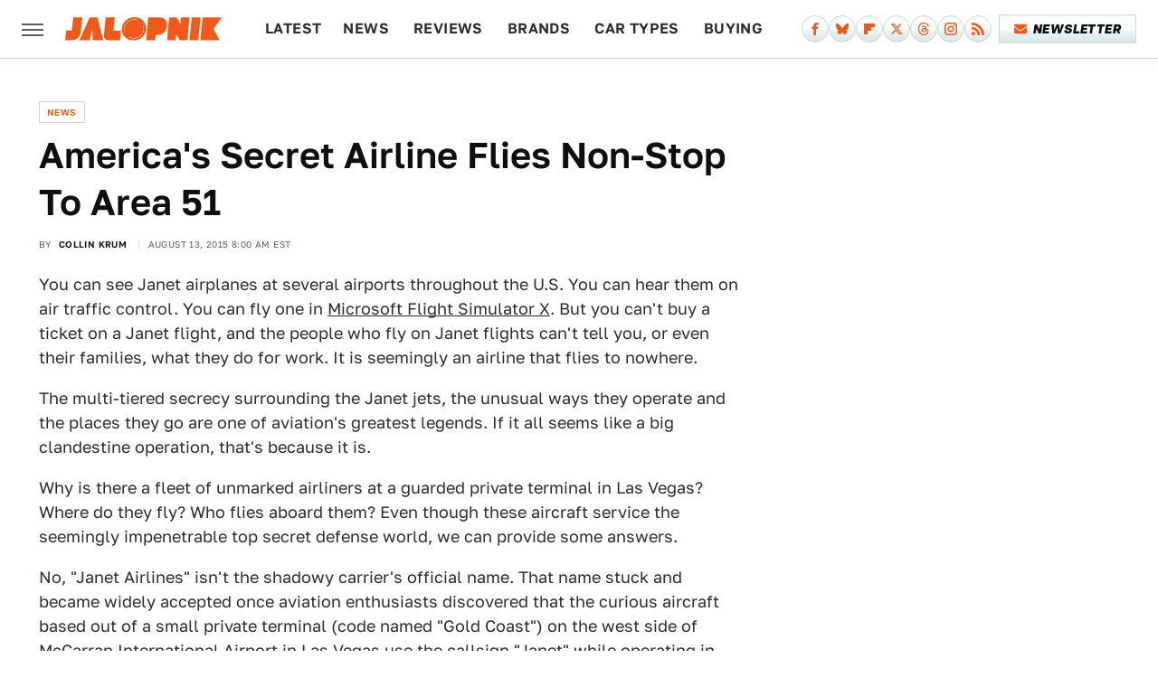

--- FILE ---
content_type: text/html;charset=UTF-8
request_url: https://www.jalopnik.com/this-is-the-only-airline-with-non-stop-service-to-area-1721003315/
body_size: 29213
content:
<!DOCTYPE html>
<html xmlns="http://www.w3.org/1999/xhtml" lang="en-US">
<head>
            
        <script type="text/javascript" async="async" data-noptimize="1" data-cfasync="false" src="https://scripts.mediavine.com/tags/jalopnik.js"></script>            <link rel="preload" href="/wp-content/themes/unified/css/article.jalopnik.min.css?design=3&v=1769008544" as="style">
<link class="preloadFont" rel="preload" href="https://www.jalopnik.com/font/golos-text-regular.woff2" as="font" crossorigin>
<link class="preloadFont" rel="preload" href="https://www.jalopnik.com/font/golos-text-semibold.woff2" as="font" crossorigin>
<link class="preloadFont" rel="preload" href="https://www.jalopnik.com/font/articulat-cf-heavy-italic.woff2" as="font" crossorigin>

        <link rel="stylesheet" type="text/css" href="/wp-content/themes/unified/css/article.jalopnik.min.css?design=3&v=1769008544" />
        <meta http-equiv="Content-Type" content="text/html; charset=utf8" />
        <meta name="viewport" content="width=device-width, initial-scale=1.0">
        <meta http-equiv="Content-Security-Policy" content="block-all-mixed-content" />
        <meta http-equiv="X-UA-Compatible" content="IE=10" />
        
        
                <meta name="robots" content="max-image-preview:large">
        <meta name="thumbnail" content="https://www.jalopnik.com/img/jalopnik-meta-image-1280x720.png">
        <title>America's Secret Airline Flies Non-Stop To Area 51</title>
        <meta name='description' content="You can see Janet airplanes at several airports throughout the U.S. You can hear them on air traffic control. You can fly one in Microsoft Flight Simulator X. But you can&rsquo;t buy a ticket on a Janet flight, and the people who fly on Janet flights can&rsquo;t tell you, or even their families, what they do for work. It is seemingly an airline that flies to nowhere." />
        <meta property="mrf:tags" content="Content Type:Legacy Article;Primary Category:News;Category:News;Headline Approver:Unknown;Trello Board:Legacy" />
        
                <meta property="og:site_name" content="Jalopnik" />
        <meta property="og:title" content="America's Secret Airline Flies Non-Stop To Area 51 - Jalopnik">
        <meta property="og:image" content="https://www.jalopnik.com/img/jalopnik-meta-image-1280x720.png" />
        <meta property="og:description" content="You can see Janet airplanes at several airports throughout the U.S. You can hear them on air traffic control. You can fly one in Microsoft Flight Simulator X. But you can&rsquo;t buy a ticket on a Janet flight, and the people who fly on Janet flights can&rsquo;t tell you, or even their families, what they do for work. It is seemingly an airline that flies to nowhere.">
        <meta property="og:type" content="article">
        <meta property="og:url" content="https://www.jalopnik.com/this-is-the-only-airline-with-non-stop-service-to-area-1721003315/">
                <meta name="twitter:title" content="America's Secret Airline Flies Non-Stop To Area 51 - Jalopnik">
        <meta name="twitter:description" content="You can see Janet airplanes at several airports throughout the U.S. You can hear them on air traffic control. You can fly one in Microsoft Flight Simulator X. But you can&rsquo;t buy a ticket on a Janet flight, and the people who fly on Janet flights can&rsquo;t tell you, or even their families, what they do for work. It is seemingly an airline that flies to nowhere.">
        <meta name="twitter:site" content="@jalopnik">
        <meta name="twitter:card" content="summary_large_image">
        <meta name="twitter:image" content="https://www.jalopnik.com/img/jalopnik-meta-image-1280x720.png">
            <meta property="article:published_time" content="2015-08-13T08:00:00-05:00" />
    <meta property="article:modified_time" content="2016-09-22T05:24:18-05:00" />
    <meta property="article:author" content="Collin Krum" />
        
        <link rel="shortcut icon" href="https://www.jalopnik.com/img/jalopnik-favicon.png">
        <link rel="icon" href="https://www.jalopnik.com/img/jalopnik-favicon.png">
        <link rel="canonical" href="https://www.jalopnik.com/this-is-the-only-airline-with-non-stop-service-to-area-1721003315/"/>
        <link rel="alternate" type="application/rss+xml" title="News - Jalopnik" href="https://www.jalopnik.com/category/news/feed/" />

        
        <script type="application/ld+json">{"@context":"http:\/\/schema.org","@type":"Article","mainEntityOfPage":{"@type":"WebPage","@id":"https:\/\/www.jalopnik.com\/this-is-the-only-airline-with-non-stop-service-to-area-1721003315\/","url":"https:\/\/www.jalopnik.com\/this-is-the-only-airline-with-non-stop-service-to-area-1721003315\/","breadcrumb":{"@type":"BreadcrumbList","itemListElement":[{"@type":"ListItem","position":1,"item":{"@id":"https:\/\/www.jalopnik.com\/category\/news\/","name":"News"}}]}},"headline":"America&amp;#39;s Secret Airline Flies Non-Stop To Area 51","image":{"@type":"ImageObject","url":false},"datePublished":"2015-08-13T08:00:00-05:00","dateModified":"2016-09-22T05:24:18-05:00","author":[{"@type":"Person","name":"Collin Krum","url":"https:\/\/www.jalopnik.com\/author\/collinkrum"}],"publisher":{"@type":"Organization","address":{"@type":"PostalAddress","streetAddress":"11787 Lantern Road #201","addressLocality":"Fishers","addressRegion":"IN","postalCode":"46038","addressCountry":"US"},"contactPoint":{"@type":"ContactPoint","telephone":"(908) 514-8038","contactType":"customer support","email":"staff@jalopnik.com"},"publishingPrinciples":"https:\/\/www.jalopnik.com\/policies\/","@id":"https:\/\/www.jalopnik.com\/","name":"Jalopnik","url":"https:\/\/www.jalopnik.com\/","logo":{"@type":"ImageObject","url":"https:\/\/www.jalopnik.com\/img\/jalopnik-meta-image-1280x720.png","caption":"Jalopnik Logo"},"description":"From cars to motorcycles, Jalopnik is your go-to site covering everything with an engine\u2014including automotive news, buying guides, and expert commentary from our staff.","sameAs":["https:\/\/www.facebook.com\/jalopnik","https:\/\/bsky.app\/profile\/jalopnik.bsky.social","https:\/\/flipboard.com\/@Jalopnik","https:\/\/twitter.com\/jalopnik","https:\/\/threads.net\/@jalopnik","https:\/\/www.instagram.com\/Jalopnik","https:\/\/subscribe.jalopnik.com\/newsletter"]},"description":"You can see Janet airplanes at several airports throughout the U.S. You can hear them on air traffic control. You can fly one in Microsoft Flight Simulator X. But you can&amp;rsquo;t buy a ticket on a Janet flight, and the people who fly on Janet flights can&amp;rsquo;t tell you, or even their families, what they do for work. It is seemingly an airline that flies to nowhere."}</script>
                </head>
<body>
<div id="wrapper">
    <div class="page-wrap">
        <header id="header" class="">
            <div class="nav-drop">
                <div class="jcf-scrollable">
                    <div class="aside-holder">
                                    <nav id="aside-nav">
                <div class="nav-top">
                    <div class="logo">
                        <a href="/" class="logo-holder">
                            <img src="https://www.jalopnik.com/img/jalopnik-RGB-logo-color.svg" alt="Jalopnik" width="173" height="26">
                        </a>
                        <a href="#" class="nav-opener close"></a>
                    </div>
                </div>
                
                <ul class="main-nav"><li class="navlink navlink-latest"><a href="/latest/?q=latest">Latest</a></li><li class="navlink navlink-news"><a href="/category/news/">News</a></li><li class="navlink navlink-reviews"><a href="/category/reviews/">Reviews</a><input type="checkbox" id="subnav-button-reviews"><label for="subnav-button-reviews"></label><ul class="main-nav"><li class="subnavlink navlink-first-drive"><a href="/category/first-drive/">First Drive</a></li></ul></li><li class="navlink navlink-brands"><a href="/category/brands/">Brands</a><input type="checkbox" id="subnav-button-brands"><label for="subnav-button-brands"></label><ul class="main-nav"><li class="subnavlink navlink-audi"><a href="/category/audi/">Audi</a></li><li class="subnavlink navlink-bmw"><a href="/category/bmw/">BMW</a></li><li class="subnavlink navlink-chevrolet"><a href="/category/chevrolet/">Chevrolet</a></li><li class="subnavlink navlink-ford"><a href="/category/ford/">Ford</a></li><li class="subnavlink navlink-honda"><a href="/category/honda/">Honda</a></li><li class="subnavlink navlink-hyundai"><a href="/category/hyundai/">Hyundai</a></li><li class="subnavlink navlink-porsche"><a href="/category/porsche/">Porsche</a></li><li class="subnavlink navlink-subaru"><a href="/category/subaru/">Subaru</a></li><li class="subnavlink navlink-tesla"><a href="/category/tesla/">Tesla</a></li><li class="subnavlink navlink-toyota"><a href="/category/toyota/">Toyota</a></li><li class="subnavlink navlink-volkswagen"><a href="/category/volkswagen/">Volkswagen</a></li></ul></li><li class="navlink navlink-car-types"><a href="/category/car-types/">Car Types</a><input type="checkbox" id="subnav-button-car-types"><label for="subnav-button-car-types"></label><ul class="main-nav"><li class="subnavlink navlink-suvs-and-crossovers"><a href="/category/suvs-and-crossovers/">SUVs and Crossovers</a></li><li class="subnavlink navlink-sedans"><a href="/category/sedans/">Sedans</a></li><li class="subnavlink navlink-sports-cars"><a href="/category/sports-cars/">Sports Cars</a></li><li class="subnavlink navlink-convertibles"><a href="/category/convertibles/">Convertibles</a></li><li class="subnavlink navlink-coupes"><a href="/category/coupes/">Coupes</a></li><li class="subnavlink navlink-truck-yeah"><a href="/category/truck-yeah/">Trucks</a></li><li class="subnavlink navlink-hatchbacks-minivans-vans"><a href="/category/hatchbacks-minivans-vans/">Hatchbacks, Minivans and Vans</a></li><li class="subnavlink navlink-evs-and-hybrids"><a href="/category/evs-and-hybrids/">EVs and Hybrids</a></li></ul></li><li class="navlink navlink-car-buying"><a href="/category/car-buying/">Buying</a><input type="checkbox" id="subnav-button-car-buying"><label for="subnav-button-car-buying"></label><ul class="main-nav"><li class="subnavlink navlink-car-buying-advice"><a href="/category/car-buying-advice/">Advice</a></li><li class="subnavlink navlink-found-for-sale"><a href="/category/found-for-sale/">Found For Sale</a></li></ul></li><li class="navlink navlink-car-culture"><a href="/category/car-culture/">Culture</a><input type="checkbox" id="subnav-button-car-culture"><label for="subnav-button-car-culture"></label><ul class="main-nav"><li class="subnavlink navlink-car-design"><a href="/category/car-design/">Car Design</a></li><li class="subnavlink navlink-concept-cars"><a href="/category/concept-cars/">Concept Cars</a></li><li class="subnavlink navlink-crashes"><a href="/category/crashes/">Crashes and Safety</a></li><li class="subnavlink navlink-crime"><a href="/category/crime/">Crime</a></li><li class="subnavlink navlink-jalopnik-explains"><a href="/category/jalopnik-explains/">Jalopnik Explains</a></li><li class="subnavlink navlink-jalopnik-investigates"><a href="/category/jalopnik-investigates/">Jalopnik Investigates</a></li><li class="subnavlink navlink-nice-price-or-no-dice"><a href="/category/nice-price-or-no-dice/">Nice Price or No Dice</a></li><li class="subnavlink navlink-nostalgia-you-can-taste"><a href="/category/nostalgia-you-can-taste/">Nostalgia You Can Taste</a></li><li class="subnavlink navlink-the-morning-shift"><a href="/category/the-morning-shift/">The Morning Shift</a></li><li class="subnavlink navlink-year-in-review"><a href="/category/year-in-review/">Year In Review</a></li><li class="subnavlink navlink-entertainment"><a href="/category/entertainment/">Entertainment</a></li><li class="subnavlink navlink-wrenching"><a href="/category/wrenching/">Wrenching</a></li><li class="subnavlink navlink-unpaved"><a href="/category/unpaved/">Unpaved</a></li></ul></li><li class="navlink navlink-tech"><a href="/category/tech/">Tech</a></li><li class="navlink navlink-beyond-cars"><a href="/category/beyond-cars/">Beyond Cars</a><input type="checkbox" id="subnav-button-beyond-cars"><label for="subnav-button-beyond-cars"></label><ul class="main-nav"><li class="subnavlink navlink-motorcycles"><a href="/category/motorcycles/">Motorcycles</a></li><li class="subnavlink navlink-spacelopnik"><a href="/category/spacelopnik/">Spacelopnik</a></li><li class="subnavlink navlink-transportation"><a href="/category/transportation/">Transportation</a></li></ul></li><li class="navlink navlink-racing"><a href="/category/racing/">Racing</a></li><li class="navlink navlink-events"><a href="/category/events/">Events</a><input type="checkbox" id="subnav-button-events"><label for="subnav-button-events"></label><ul class="main-nav"><li class="subnavlink navlink-ces"><a href="/category/ces/">CES</a></li><li class="subnavlink navlink-sema"><a href="/category/sema/">SEMA</a></li><li class="subnavlink navlink-detroit-auto-show"><a href="/category/detroit-auto-show/">Detroit Auto Show</a></li><li class="subnavlink navlink-frankfurt-auto-show"><a href="/category/frankfurt-auto-show/">Frankfurt Auto Show</a></li><li class="subnavlink navlink-geneva-auto-show"><a href="/category/geneva-auto-show/">Geneva Auto Show</a></li><li class="subnavlink navlink-la-auto-show"><a href="/category/la-auto-show/">LA Auto Show</a></li><li class="subnavlink navlink-new-york-auto-show"><a href="/category/new-york-auto-show/">New York Auto Show</a></li><li class="subnavlink navlink-tokyo-auto-show"><a href="/category/tokyo-auto-show/">Tokyo Auto Show</a></li><li class="subnavlink navlink-rebelle-rally"><a href="/category/rebelle-rally/">Rebelle Rally</a></li></ul></li><li class="navlink navlink-qotd"><a href="/category/qotd/">QOTD</a></li><li class="navlink navlink-features"><a href="/category/features/">Features</a></li></ul>        <ul class="social-buttons">
            <li><a href="http://www.facebook.com/jalopnik" target="_blank" title="Facebook" aria-label="Facebook"><svg class="icon"><use xlink:href="#facebook"></use></svg></a></li><li><a href="https://bsky.app/profile/jalopnik.bsky.social" target="_blank" title="Bluesky" aria-label="Bluesky"><svg class="icon"><use xlink:href="#bluesky"></use></svg></a></li><li><a href="https://flipboard.com/@Jalopnik" target="_blank" title="Flipboard" aria-label="Flipboard"><svg class="icon"><use xlink:href="#flipboard"></use></svg></a></li><li><a href="https://twitter.com/jalopnik" target="_blank" title="Twitter" aria-label="Twitter"><svg class="icon"><use xlink:href="#twitter"></use></svg></a></li><li><a href="https://www.threads.net/@jalopnik" target="_blank" title="Threads" aria-label="Threads"><svg class="icon"><use xlink:href="#threads"></use></svg></a></li><li><a href="https://www.instagram.com/Jalopnik" target="_blank" title="Instagram" aria-label="Instagram"><svg class="icon"><use xlink:href="#instagram"></use></svg></a></li><li><a href="/feed/" target="_blank" title="RSS" aria-label="RSS"><svg class="icon"><use xlink:href="#rss"></use></svg></a></li>
            
            <li class="menu-btn newsletter-btn"><a href="https://subscribe.jalopnik.com/newsletter?utm_source=jalopnik&utm_medium=side-nav" target="_blank" title="Newsletter" aria-label="Newsletter"><svg class="icon"><use xlink:href="#revue"></use></svg>Newsletter</a></li>
        </ul>            <ul class="info-links">
                <li class="info-link first-info-link"><a href="/about/">About</a></li>
                <li class="info-link"><a href="/policies/">Editorial Policies</a></li>
                <li class="info-link"><a href="/reviews-policy-guidelines/">Reviews Policy</a></li>
                
                <li class="info-link"><a href="https://www.jalopnik.com/privacy-policy/" target="_blank">Privacy Policy</a></a>
                <li class="info-link"><a href="https://www.static.com/terms" target="_blank">Terms of Use</a></li>
            </ul>
            </nav>                        <div class="nav-bottom">
                            <span class="copyright-info">&copy; 2026                                <a href="https://www.static.com/" target="_blank">Static Media</a>. All Rights Reserved
                            </span>
                        </div>
                    </div>
                </div>
            </div>
            <div id="bg"></div>
         
            <div id="header-container">
                <div id="hamburger-holder">
                    <div class="hamburger nav-opener"></div>
                </div>

                    <div id="logo" class="top-nav-standard">
        <a href="/"><img src="https://www.jalopnik.com/img/jalopnik-RGB-logo-color.svg" alt="Jalopnik" width="173" height="26"></a>
    </div>
                <div id="logo-icon" class="top-nav-scrolled">
                    <a href="/" >
                        <img src="https://www.jalopnik.com/img/jalopnik-RGB-icon-color.svg" alt="Jalopnik" width="24" height="40">                    </a>
                </div>

                <div id="top-nav-title" class="top-nav-scrolled">America's Secret Airline Flies Non-Stop To Area 51</div>

                            <div id="top-nav" class="top-nav-standard">
                <nav id="top-nav-holder">
                    
                    <a href="/latest/?q=latest" class="navlink-latest">Latest</a><a href="/category/news/" class="navlink-news">News</a>
<a href="/category/reviews/" class="navlink-reviews">Reviews</a>
<a href="/category/brands/" class="navlink-brands">Brands</a>
<a href="/category/car-types/" class="navlink-car-types">Car Types</a>
<a href="/category/car-buying/" class="navlink-car-buying">Buying</a>
<a href="/category/car-culture/" class="navlink-car-culture">Culture</a>
<a href="/category/tech/" class="navlink-tech">Tech</a>
<a href="/category/beyond-cars/" class="navlink-beyond-cars">Beyond Cars</a>
<a href="/category/racing/" class="navlink-racing">Racing</a>
<a href="/category/qotd/" class="navlink-qotd">QOTD</a>
<a href="/category/features/" class="navlink-features">Features</a>

                </nav>
            </div>                <svg width="0" height="0" class="hidden">
            <symbol version="1.1" xmlns="http://www.w3.org/2000/svg" viewBox="0 0 16 16" id="rss">
    <path d="M2.13 11.733c-1.175 0-2.13 0.958-2.13 2.126 0 1.174 0.955 2.122 2.13 2.122 1.179 0 2.133-0.948 2.133-2.122-0-1.168-0.954-2.126-2.133-2.126zM0.002 5.436v3.067c1.997 0 3.874 0.781 5.288 2.196 1.412 1.411 2.192 3.297 2.192 5.302h3.080c-0-5.825-4.739-10.564-10.56-10.564zM0.006 0v3.068c7.122 0 12.918 5.802 12.918 12.932h3.076c0-8.82-7.176-16-15.994-16z"></path>
</symbol>
        <symbol xmlns="http://www.w3.org/2000/svg" viewBox="0 0 512 512" id="twitter">
    <path d="M389.2 48h70.6L305.6 224.2 487 464H345L233.7 318.6 106.5 464H35.8L200.7 275.5 26.8 48H172.4L272.9 180.9 389.2 48zM364.4 421.8h39.1L151.1 88h-42L364.4 421.8z"></path>
</symbol>
        <symbol xmlns="http://www.w3.org/2000/svg" viewBox="0 0 32 32" id="facebook">
    <path d="M19 6h5V0h-5c-3.86 0-7 3.14-7 7v3H8v6h4v16h6V16h5l1-6h-6V7c0-.542.458-1 1-1z"></path>
</symbol>
        <symbol xmlns="http://www.w3.org/2000/svg" viewBox="0 0 14 14" id="flipboard">
    <path d="m 6.9999999,0.99982 5.9993001,0 0,1.99835 0,1.99357 -1.993367,0 -1.9980673,0 -0.014998,1.99357 -0.01,1.99835 -1.9980669,0.01 -1.9933674,0.0146 -0.014998,1.99835 -0.01,1.99357 -1.9834686,0 -1.9836686,0 0,-6.00006 0,-5.99994 5.9992001,0 z"></path>
</symbol>
        <symbol viewBox="0 0 24 24" xmlns="http://www.w3.org/2000/svg" id="instagram">
    <path d="M17.3183118,0.0772036939 C18.5358869,0.132773211 19.3775594,0.311686093 20.156489,0.614412318 C20.9357539,0.917263935 21.5259307,1.30117806 22.1124276,1.88767349 C22.6988355,2.47414659 23.0827129,3.06422396 23.3856819,3.84361655 C23.688357,4.62263666 23.8672302,5.46418415 23.9227984,6.68172489 C23.9916356,8.19170553 24,8.72394829 24,11.9999742 C24,15.2760524 23.9916355,15.808302 23.9227954,17.3182896 C23.8672306,18.5358038 23.6883589,19.3773584 23.3855877,20.1566258 C23.0826716,20.9358162 22.6987642,21.5259396 22.1124276,22.1122749 C21.5259871,22.6987804 20.9357958,23.0827198 20.1563742,23.3856323 C19.3772192,23.6883583 18.5357324,23.8672318 17.3183209,23.9227442 C15.8086874,23.9916325 15.2765626,24 12,24 C8.72343739,24 8.19131258,23.9916325 6.68172382,23.9227463 C5.46426077,23.8672314 4.62270711,23.6883498 3.84342369,23.3855738 C3.0641689,23.0827004 2.47399369,22.6987612 1.88762592,22.1123283 C1.30117312,21.525877 0.91721975,20.9357071 0.614318116,20.1563835 C0.311643016,19.3773633 0.132769821,18.5358159 0.0772038909,17.3183251 C0.0083529426,15.8092887 0,15.2774634 0,11.9999742 C0,8.7225328 0.00835296697,8.19071076 0.0772047368,6.68165632 C0.132769821,5.46418415 0.311643016,4.62263666 0.614362729,3.84350174 C0.91719061,3.06430165 1.30113536,2.4741608 1.88757245,1.88772514 C2.47399369,1.30123879 3.0641689,0.917299613 3.84345255,0.614414972 C4.62236201,0.311696581 5.46409415,0.132773979 6.68163888,0.0772035898 C8.19074867,0.00835221992 8.72252573,0 12,0 C15.2774788,0 15.8092594,0.00835235053 17.3183118,0.0772036939 Z M12,2.66666667 C8.75959504,2.66666667 8.26400713,2.67445049 6.80319929,2.74109814 C5.87614637,2.78341009 5.31952221,2.90172878 4.80947575,3.09995521 C4.37397765,3.26922052 4.09725505,3.44924273 3.77324172,3.77329203 C3.44916209,4.09737087 3.26913181,4.37408574 3.09996253,4.80937168 C2.90169965,5.31965737 2.78340891,5.87618164 2.74109927,6.80321713 C2.67445122,8.26397158 2.66666667,8.75960374 2.66666667,11.9999742 C2.66666667,15.2403924 2.67445121,15.7360281 2.74109842,17.1967643 C2.78340891,18.1238184 2.90169965,18.6803426 3.09990404,19.1904778 C3.26914133,19.6259017 3.44919889,19.9026659 3.77329519,20.2267614 C4.09725505,20.5507573 4.37397765,20.7307795 4.80932525,20.8999863 C5.31971515,21.0982887 5.87621193,21.2165784 6.80323907,21.2588497 C8.26460439,21.3255353 8.76051223,21.3333333 12,21.3333333 C15.2394878,21.3333333 15.7353956,21.3255353 17.1968056,21.2588476 C18.123775,21.216579 18.6802056,21.0982995 19.1905083,20.9000309 C19.6260288,20.7307713 19.9027426,20.5507596 20.2267583,20.226708 C20.5507492,19.9027179 20.7308046,19.6259456 20.9000375,19.1906283 C21.0983009,18.6803412 21.2165908,18.1238118 21.2588986,17.196779 C21.3255376,15.7350718 21.3333333,15.2390126 21.3333333,11.9999742 C21.3333333,8.76098665 21.3255376,8.26493375 21.2589016,6.80323567 C21.2165911,5.87618164 21.0983004,5.31965737 20.9001178,4.80957831 C20.7308131,4.37403932 20.550774,4.09729207 20.2267583,3.77324038 C19.9027658,3.44924868 19.6260264,3.26922777 19.1905015,3.09996643 C18.6803988,2.90171817 18.1238378,2.78341062 17.1967608,2.74109868 C15.7359966,2.67445057 15.2404012,2.66666667 12,2.66666667 Z M12,18.2222222 C8.56356156,18.2222222 5.77777778,15.4364384 5.77777778,12 C5.77777778,8.56356156 8.56356156,5.77777778 12,5.77777778 C15.4364384,5.77777778 18.2222222,8.56356156 18.2222222,12 C18.2222222,15.4364384 15.4364384,18.2222222 12,18.2222222 Z M12,15.5555556 C13.9636791,15.5555556 15.5555556,13.9636791 15.5555556,12 C15.5555556,10.0363209 13.9636791,8.44444444 12,8.44444444 C10.0363209,8.44444444 8.44444444,10.0363209 8.44444444,12 C8.44444444,13.9636791 10.0363209,15.5555556 12,15.5555556 Z M18.2222222,7.11111111 C17.4858426,7.11111111 16.8888889,6.51415744 16.8888889,5.77777778 C16.8888889,5.04139811 17.4858426,4.44444444 18.2222222,4.44444444 C18.9586019,4.44444444 19.5555556,5.04139811 19.5555556,5.77777778 C19.5555556,6.51415744 18.9586019,7.11111111 18.2222222,7.11111111 Z"/>
</symbol>
         <symbol xmlns="http://www.w3.org/2000/svg" viewBox="0 0 448 512" id="linkedin">
    <path d="M100.3 448H7.4V148.9h92.9zM53.8 108.1C24.1 108.1 0 83.5 0 53.8a53.8 53.8 0 0 1 107.6 0c0 29.7-24.1 54.3-53.8 54.3zM447.9 448h-92.7V302.4c0-34.7-.7-79.2-48.3-79.2-48.3 0-55.7 37.7-55.7 76.7V448h-92.8V148.9h89.1v40.8h1.3c12.4-23.5 42.7-48.3 87.9-48.3 94 0 111.3 61.9 111.3 142.3V448z"/>
</symbol>
        <symbol xmlns="http://www.w3.org/2000/svg" viewBox="0 0 240.1 113.49" id="muckrack">
    <path class="b" d="M223.2,73.59c11.2-7.6,16.8-20.3,16.9-33.3C240.1,20.39,226.8.09,199.4.09c-8.35-.1-18.27-.1-28.14-.07-9.86.02-19.66.07-27.76.07v113.4h29.6v-35h17l17.1,35h30.6l.8-5-18.7-33.4c2.5-.8,3.3-1.5,3.3-1.5ZM199,54.29h-25.8v-29.7h25.8c8.4,0,12.3,7.4,12.3,14.6s-4.1,15.1-12.3,15.1Z"/><polygon class="b" points="0 .14 10.9 .14 64.5 49.24 117.9 .14 129.3 .14 129.3 113.34 99.7 113.34 99.7 54.24 66.1 83.74 62.7 83.74 29.6 54.24 29.6 113.34 0 113.34 0 .14"/>
</symbol>
        <symbol xmlns="http://www.w3.org/2000/svg" viewBox="7 2 2 12" id="youtube">
    <path d="M15.841 4.8c0 0-0.156-1.103-0.637-1.587-0.609-0.637-1.291-0.641-1.603-0.678-2.237-0.163-5.597-0.163-5.597-0.163h-0.006c0 0-3.359 0-5.597 0.163-0.313 0.038-0.994 0.041-1.603 0.678-0.481 0.484-0.634 1.587-0.634 1.587s-0.159 1.294-0.159 2.591v1.213c0 1.294 0.159 2.591 0.159 2.591s0.156 1.103 0.634 1.588c0.609 0.637 1.409 0.616 1.766 0.684 1.281 0.122 5.441 0.159 5.441 0.159s3.363-0.006 5.6-0.166c0.313-0.037 0.994-0.041 1.603-0.678 0.481-0.484 0.637-1.588 0.637-1.588s0.159-1.294 0.159-2.591v-1.213c-0.003-1.294-0.162-2.591-0.162-2.591zM6.347 10.075v-4.497l4.322 2.256-4.322 2.241z"></path>
</symbol>
        <symbol xmlns="http://www.w3.org/2000/svg" viewBox="0 0 512 512" id="pinterest">
    <g>
    <path d="M220.646,338.475C207.223,408.825,190.842,476.269,142.3,511.5
            c-14.996-106.33,21.994-186.188,39.173-270.971c-29.293-49.292,3.518-148.498,65.285-124.059
            c76.001,30.066-65.809,183.279,29.38,202.417c99.405,19.974,139.989-172.476,78.359-235.054
            C265.434-6.539,95.253,81.775,116.175,211.161c5.09,31.626,37.765,41.22,13.062,84.884c-57.001-12.65-74.005-57.6-71.822-117.533
            c3.53-98.108,88.141-166.787,173.024-176.293c107.34-12.014,208.081,39.398,221.991,140.376
            c15.67,113.978-48.442,237.412-163.23,228.529C258.085,368.704,245.023,353.283,220.646,338.475z">
    </path>
    </g>
</symbol>
        <symbol xmlns="http://www.w3.org/2000/svg" viewBox="0 0 32 32" id="tiktok">
    <path d="M 22.472559,-3.8146973e-6 C 23.000559,4.5408962 25.535059,7.2481962 29.941559,7.5361962 v 5.1073998 c -2.5536,0.2496 -4.7905,-0.5856 -7.3922,-2.1601 v 9.5523 c 0,12.1348 -13.2292004,15.927 -18.5478004,7.2291 -3.4177,-5.597 -1.3248,-15.4181 9.6387004,-15.8117 v 5.3857 c -0.8352,0.1344 -1.728,0.3456 -2.5441,0.6241 -2.4384004,0.8256 -3.8209004,2.3712 -3.4369004,5.0977 0.7392,5.2226 10.3204004,6.7682 9.5235004,-3.4369 V 0.00959619 h 5.2898 z" />
</symbol>
        <symbol xmlns="http://www.w3.org/2000/svg" viewBox="0 0 32 32" id="twitch">
    <path d="M3 0l-3 5v23h8v4h4l4-4h5l9-9v-19h-27zM26 17l-5 5h-5l-4 4v-4h-6v-18h20v13z"></path><path d="M19 8h3v8h-3v-8z"></path><path d="M13 8h3v8h-3v-8z"></path>
</symbol>
        <symbol xmlns="http://www.w3.org/2000/svg" viewBox="0 0 512.016 512.016" id="snapchat" >
    <g>
        <g>
            <path d="M500.459,375.368c-64.521-10.633-93.918-75.887-97.058-83.294c-0.06-0.145-0.307-0.666-0.375-0.819
                c-3.234-6.571-4.036-11.904-2.347-15.838c3.388-8.013,17.741-12.553,26.931-15.462c2.586-0.836,5.009-1.604,6.938-2.372
                c18.586-7.339,27.913-16.717,27.716-27.895c-0.179-8.866-7.134-17.007-17.434-20.651c-3.55-1.485-7.774-2.295-11.887-2.295
                c-2.842,0-7.066,0.401-11.102,2.287c-7.868,3.678-14.865,5.658-20.156,5.888c-2.355-0.094-4.139-0.486-5.427-0.922
                c0.162-2.79,0.35-5.658,0.529-8.585l0.094-1.493c2.193-34.807,4.915-78.123-6.673-104.081
                c-34.27-76.834-106.999-82.807-128.478-82.807l-10.018,0.094c-21.436,0-94.029,5.965-128.265,82.756
                c-11.614,26.018-8.866,69.316-6.664,104.115c0.213,3.422,0.427,6.758,0.614,10.01c-1.468,0.503-3.584,0.947-6.46,0.947
                c-6.161,0-13.542-1.997-21.931-5.922c-12.126-5.683-34.295,1.911-37.291,17.647c-1.63,8.516,1.801,20.796,27.383,30.908
                c1.988,0.785,4.489,1.587,7.561,2.56c8.576,2.722,22.929,7.27,26.325,15.266c1.681,3.951,0.879,9.284-2.662,16.512
                c-1.263,2.944-31.65,72.124-98.765,83.174c-6.963,1.143-11.93,7.322-11.537,14.353c0.111,1.954,0.563,3.917,1.399,5.897
                c5.641,13.193,27.119,22.349,67.55,28.766c0.887,2.295,1.92,7.006,2.509,9.737c0.853,3.9,1.749,7.927,2.97,12.1
                c1.229,4.224,4.881,11.307,15.445,11.307c3.575,0,7.714-0.811,12.211-1.681c6.468-1.271,15.309-2.995,26.274-2.995
                c6.084,0,12.416,0.546,18.825,1.604c12.092,2.005,22.699,9.506,35.004,18.202c18.116,12.809,34.586,22.605,67.524,22.605
                c0.87,0,1.732-0.026,2.577-0.085c1.22,0.06,2.449,0.085,3.695,0.085c28.851,0,54.246-7.62,75.494-22.63
                c11.742-8.311,22.835-16.162,34.935-18.176c6.426-1.058,12.766-1.604,18.85-1.604c10.513,0,18.901,1.348,26.385,2.816
                c5.06,0.998,9.02,1.476,12.672,1.476c7.373,0,12.8-4.053,14.874-11.127c1.195-4.113,2.091-8.021,2.961-12.015
                c0.461-2.125,1.57-7.211,2.509-9.66c39.851-6.34,60.203-15.138,65.835-28.297c0.845-1.894,1.34-3.9,1.476-6.033
                C512.372,382.707,507.422,376.529,500.459,375.368z"/>
        </g>
    </g>
</symbol>
        <symbol xmlns="http://www.w3.org/2000/svg" viewBox="0 0 192 192" id="threads">
    <path d="M141.537 88.9883C140.71 88.5919 139.87 88.2104 139.019 87.8451C137.537 60.5382 122.616 44.905 97.5619 44.745C97.4484 44.7443 97.3355 44.7443 97.222 44.7443C82.2364 44.7443 69.7731 51.1409 62.102 62.7807L75.881 72.2328C81.6116 63.5383 90.6052 61.6848 97.2286 61.6848C97.3051 61.6848 97.3819 61.6848 97.4576 61.6855C105.707 61.7381 111.932 64.1366 115.961 68.814C118.893 72.2193 120.854 76.925 121.825 82.8638C114.511 81.6207 106.601 81.2385 98.145 81.7233C74.3247 83.0954 59.0111 96.9879 60.0396 116.292C60.5615 126.084 65.4397 134.508 73.775 140.011C80.8224 144.663 89.899 146.938 99.3323 146.423C111.79 145.74 121.563 140.987 128.381 132.296C133.559 125.696 136.834 117.143 138.28 106.366C144.217 109.949 148.617 114.664 151.047 120.332C155.179 129.967 155.42 145.8 142.501 158.708C131.182 170.016 117.576 174.908 97.0135 175.059C74.2042 174.89 56.9538 167.575 45.7381 153.317C35.2355 139.966 29.8077 120.682 29.6052 96C29.8077 71.3178 35.2355 52.0336 45.7381 38.6827C56.9538 24.4249 74.2039 17.11 97.0132 16.9405C119.988 17.1113 137.539 24.4614 149.184 38.788C154.894 45.8136 159.199 54.6488 162.037 64.9503L178.184 60.6422C174.744 47.9622 169.331 37.0357 161.965 27.974C147.036 9.60668 125.202 0.195148 97.0695 0H96.9569C68.8816 0.19447 47.2921 9.6418 32.7883 28.0793C19.8819 44.4864 13.2244 67.3157 13.0007 95.9325L13 96L13.0007 96.0675C13.2244 124.684 19.8819 147.514 32.7883 163.921C47.2921 182.358 68.8816 191.806 96.9569 192H97.0695C122.03 191.827 139.624 185.292 154.118 170.811C173.081 151.866 172.51 128.119 166.26 113.541C161.776 103.087 153.227 94.5962 141.537 88.9883ZM98.4405 129.507C88.0005 130.095 77.1544 125.409 76.6196 115.372C76.2232 107.93 81.9158 99.626 99.0812 98.6368C101.047 98.5234 102.976 98.468 104.871 98.468C111.106 98.468 116.939 99.0737 122.242 100.233C120.264 124.935 108.662 128.946 98.4405 129.507Z" />
</symbol>
        <symbol xmlns="http://www.w3.org/2000/svg" viewBox="0 0 512 512" id="bluesky">
    <path d="M111.8 62.2C170.2 105.9 233 194.7 256 242.4c23-47.6 85.8-136.4 144.2-180.2c42.1-31.6 110.3-56 110.3 21.8c0 15.5-8.9 130.5-14.1 149.2C478.2 298 412 314.6 353.1 304.5c102.9 17.5 129.1 75.5 72.5 133.5c-107.4 110.2-154.3-27.6-166.3-62.9l0 0c-1.7-4.9-2.6-7.8-3.3-7.8s-1.6 3-3.3 7.8l0 0c-12 35.3-59 173.1-166.3 62.9c-56.5-58-30.4-116 72.5-133.5C100 314.6 33.8 298 15.7 233.1C10.4 214.4 1.5 99.4 1.5 83.9c0-77.8 68.2-53.4 110.3-21.8z"/>
</symbol>
        <symbol xmlns="http://www.w3.org/2000/svg" viewBox="0 0 618 478" id="google">
    <path d="M617.84 456.59C617.82 467.86 608.68 477 597.41 477.02H20.43C9.16 477 0.02 467.86 0 456.59V20.43C0.02 9.16 9.16 0.02 20.43 0H597.41C608.68 0.02 617.82 9.16 617.84 20.43V456.59ZM516.79 342.6V302.74C516.79 301.26 515.59 300.06 514.11 300.06H335.02V345.46H514.11C515.61 345.44 516.82 344.2 516.79 342.7C516.79 342.67 516.79 342.64 516.79 342.6ZM544.02 256.35V216.31C544.04 214.83 542.86 213.61 541.38 213.59C541.37 213.59 541.35 213.59 541.34 213.59H335.02V258.99H541.34C542.79 259.02 543.99 257.86 544.02 256.41C544.02 256.36 544.02 256.32 544.02 256.27V256.36V256.35ZM516.79 170.1V129.88C516.79 128.4 515.59 127.2 514.11 127.2H335.02V172.6H514.11C515.56 172.58 516.74 171.42 516.79 169.97V170.11V170.1ZM180.59 218.08V258.93H239.6C234.74 283.9 212.77 302.01 180.59 302.01C144.24 300.72 115.81 270.2 117.11 233.84C118.34 199.3 146.05 171.59 180.59 170.36C196.12 170.1 211.13 175.97 222.35 186.7L253.49 155.6C233.78 137.06 207.65 126.88 180.59 127.18C120.42 127.18 71.64 175.96 71.64 236.13C71.64 296.3 120.42 345.08 180.59 345.08C240.76 345.08 285 300.82 285 238.49C284.96 231.59 284.39 224.69 283.27 217.88L180.59 218.06V218.08Z"/>
</symbol>
        <symbol id="website" viewBox="0 0 17 17" xmlns="http://www.w3.org/2000/svg">
    <path fill-rule="evenodd" clip-rule="evenodd" d="M1.91041 1.47245C3.56879 -0.185927 6.25755 -0.185927 7.91592 1.47245L10.9186 4.47521C12.577 6.13361 12.577 8.82231 10.9186 10.4807C10.5041 10.8954 9.83185 10.8954 9.41728 10.4807C9.00271 10.0661 9.00271 9.39389 9.41728 8.97932C10.2465 8.15019 10.2465 6.80573 9.41728 5.97659L6.41454 2.97383C5.58535 2.14465 4.24097 2.14465 3.41178 2.97383C2.58261 3.80302 2.58261 5.1474 3.41178 5.97659L4.16248 6.72728C4.57708 7.14185 4.57707 7.81407 4.16248 8.22864C3.74789 8.64321 3.07569 8.64321 2.6611 8.22864L1.91041 7.47796C0.252031 5.81959 0.252031 3.13083 1.91041 1.47245ZM7.91592 5.9766C8.33049 6.39116 8.33049 7.06339 7.91592 7.47796C7.08678 8.3072 7.08678 9.65155 7.91592 10.4807L10.9186 13.4835C11.7479 14.3127 13.0922 14.3127 13.9215 13.4835C14.7506 12.6543 14.7506 11.3099 13.9215 10.4807L13.1708 9.73C12.7561 9.31544 12.7561 8.64321 13.1708 8.22864C13.5854 7.81407 14.2575 7.81407 14.6722 8.22864L15.4228 8.97932C17.0812 10.6377 17.0812 13.3265 15.4228 14.9849C13.7645 16.6433 11.0757 16.6433 9.41728 14.9849L6.41455 11.9822C4.75618 10.3238 4.75618 7.63498 6.41455 5.9766C6.82912 5.562 7.50135 5.562 7.91592 5.9766Z"/>
</symbol>
            <symbol xmlns="http://www.w3.org/2000/svg" viewBox="0 0 512 512" id="revue">
        <path d="M48 64C21.5 64 0 85.5 0 112c0 15.1 7.1 29.3 19.2 38.4L236.8 313.6c11.4 8.5 27 8.5 38.4 0L492.8 150.4c12.1-9.1 19.2-23.3 19.2-38.4c0-26.5-21.5-48-48-48H48zM0 176V384c0 35.3 28.7 64 64 64H448c35.3 0 64-28.7 64-64V176L294.4 339.2c-22.8 17.1-54 17.1-76.8 0L0 176z"/>
    </symbol>
        
        
        
        <symbol xmlns="http://www.w3.org/2000/svg" viewBox="0 0 16 16" id="advertise">
            <g clip-path="url(#clip0_1911_5435)">
            <path fill-rule="evenodd" clip-rule="evenodd" d="M12 1.40497L2.26973 4.27073L0 2.34144V12.6558L2.26967 10.7271L3.84476 11.191V14.1933C3.84529 15.229 4.55813 16.067 5.43904 16.0676H9.23405C9.67247 16.0682 10.0745 15.8571 10.3609 15.5183C10.6488 15.1814 10.8284 14.709 10.8278 14.1932V13.2478L12 13.593V1.40497ZM5.09306 14.5997C5.00434 14.4935 4.95039 14.3537 4.94986 14.1932V11.5168L9.72281 12.9219V14.1932C9.72227 14.3537 9.66885 14.4935 9.5796 14.5997C9.48985 14.7047 9.37052 14.7676 9.23409 14.7676H5.4391C5.30214 14.7676 5.18281 14.7047 5.09306 14.5997Z" />
            <path d="M13 1.11045L17 -0.067627V15.0654L13 13.8875V1.11045Z" />
            </g>
            <defs>
            <clipPath id="clip0_1911_5435">
            <rect width="16" height="16" fill="white"/>
            </clipPath>
            </defs>
        </symbol>
    
</svg>                    <nav id="social-nav-holder" class="top-nav-standard">
        <ul class="social-buttons">
            <li><a href="http://www.facebook.com/jalopnik" target="_blank" title="Facebook" aria-label="Facebook"><svg class="icon"><use xlink:href="#facebook"></use></svg></a></li><li><a href="https://bsky.app/profile/jalopnik.bsky.social" target="_blank" title="Bluesky" aria-label="Bluesky"><svg class="icon"><use xlink:href="#bluesky"></use></svg></a></li><li><a href="https://flipboard.com/@Jalopnik" target="_blank" title="Flipboard" aria-label="Flipboard"><svg class="icon"><use xlink:href="#flipboard"></use></svg></a></li><li><a href="https://twitter.com/jalopnik" target="_blank" title="Twitter" aria-label="Twitter"><svg class="icon"><use xlink:href="#twitter"></use></svg></a></li><li><a href="https://www.threads.net/@jalopnik" target="_blank" title="Threads" aria-label="Threads"><svg class="icon"><use xlink:href="#threads"></use></svg></a></li><li><a href="https://www.instagram.com/Jalopnik" target="_blank" title="Instagram" aria-label="Instagram"><svg class="icon"><use xlink:href="#instagram"></use></svg></a></li><li><a href="/feed/" target="_blank" title="RSS" aria-label="RSS"><svg class="icon"><use xlink:href="#rss"></use></svg></a></li>
            
            <li class="menu-btn newsletter-btn"><a href="https://subscribe.jalopnik.com/newsletter?utm_source=jalopnik&utm_medium=top-nav" target="_blank" title="Newsletter" aria-label="Newsletter"><svg class="icon"><use xlink:href="#revue"></use></svg>Newsletter</a></li>
        </ul>
    </nav>
                                <div id="top-nav-share" class="top-nav-scrolled"></div>
	                        </div>
            <div id="is-tablet"></div>
            <div id="is-mobile"></div>
        </header>
<main id="main" role="main" class="infinite gallery" data-post-type="articles">
    <div class="holder">
        <div id="content" class="article">
            

            <article class="news-post">
    
    
    <ul class="breadcrumbs"><li><a href="/category/news/">News</a></li></ul>
                <div class="news-article">
                <h1 class="title-gallery" data-post-id="1721003315" id="title-gallery" data-author="Collin Krum" data-category="news" data-content_type="Legacy Article" data-mod_date="2015-08-13" data-layout="Infinite" data-post_id="1721003315" data-pub_date="2015-08-13" data-day="Thursday" data-dayhour="Thursday-9AM" data-pubhour="9AM" data-num_slides="42" data-num_words="4500" data-pitcher="Unknown" data-trello_board="Legacy" data-intent="Legacy" data-ideation="Legacy" data-importanttopic="False">America's Secret Airline Flies Non-Stop To Area 51</h1>
            </div>

    
                <div class="news-article">
                
                <div class="byline-container">
    <div class="byline-text-wrap">
        <span class="byline-by">By</span> 
        <span class="byline-author"><a href="/author/collinkrum/" class="byline-author">Collin Krum</a></span>
        <span class="byline-timestamp"><time datetime="2015-08-13T08:00:00-05:00">August 13, 2015  8:00 am EST</time></span>
    </div>
</div>
                                <div class="slide-key" data-post-url="/this-is-the-only-airline-with-non-stop-service-to-area-1721003315/" data-post-title="America's Secret Airline Flies Non-Stop To Area 51" data-slide-num="" data-post-id="1721003315">
                </div>
				            <div class="columns-holder ">
                
                
                <p>You can see Janet airplanes at several airports throughout the U.S. You can hear them on air traffic control. You can fly one in <a href="https://www.youtube.com/watch?v=UWiE9ELeB7w" target="_blank">Microsoft Flight Simulator X</a>. But you can't buy a ticket on a Janet flight, and the people who fly on Janet flights can't tell you, or even their families, what they do for work. It is seemingly an airline that flies to nowhere.</p>
<p>The multi-tiered secrecy surrounding the Janet jets, the unusual ways they operate and the places they go are one of aviation's greatest legends. If it all seems like a big clandestine operation, that's because it is.</p>
<p>Why is there a fleet of unmarked airliners at a guarded private terminal in Las Vegas? Where do they fly? Who flies aboard them? Even though these aircraft service the seemingly impenetrable top secret defense world, we can provide some answers.</p>
<p>No, "Janet Airlines" isn't the shadowy carrier's official name. That name stuck and became widely accepted once aviation enthusiasts discovered that the curious aircraft based out of a small private terminal (code named "Gold Coast") on the west side of McCarran International Airport in Las Vegas use the callsign "Janet" while operating in civilian airspace.</p>
<p><em>Profile view of the "Gold Coast" terminal at McCarran International Airport, Las Vegas, NV.</em></p>
<p>It's when Janet flights cross from civilian airspace into <a href="https://jalopnik.com/aggressor-air-controllers-display-clearly-shows-aircraf-1696453612" target="_blank">restricted military airspace</a> that things get really interesting. One of the places these Janet 737's go is located inside the airspace described as R-4808N on the map below. "The Box," or "The Container," as R-4808N is known, is off-limits. It is restricted airspace within restricted airspace, and incursions into its sanctum are most unwelcome. And yet, the unassuming white and red 737's are shepherded through routinely, where they disappear before reappearing after different lengths of time.</p>

            </div>
            </div>
<aside class="ossum-recommendation">
        
    <div class="rec-text">
        <div class="rec-title">
            <a href="/aggressor-air-controllers-display-clearly-shows-aircraf-1696453612/">Aggressor Air Controller's Display Clearly Shows Aircraft Over Area 51  </a>
        </div>
        <div class="rec-description">
            This photo, published as part of Airman Magazine's expose on aggressors, shows an aggressor air controller looking at a live display of…
        </div>    
        <div class="rec-cta">
            <a href="/aggressor-air-controllers-display-clearly-shows-aircraf-1696453612/">Read more</a>    
        </div>
    </div>
</aside>
            <div class="news-article">
                
                
                                <div class="slide-key" data-post-url="/this-is-the-only-airline-with-non-stop-service-to-area-1721003315/" data-post-title="America's Secret Airline Flies Non-Stop To Area 51" data-slide-num="" data-post-id="1721003315">
                </div>
				            <div class="columns-holder ">
                <p>On takeoff from Las Vegas, Janet flights communicate with McCarran Departure Control using a callsign like "Janet 210," or "Janet 301." Once airborne, the Janet proceeds northwest and McCarran Departure hands them off to Nellis Control. Nellis Control supervises the busy airspace across the southern part of Nevada.</p>
<p>After checking in with Nellis Control, the Janet then continues into the "Special Use Airspace" described on the map above, but not before Nellis Control approves a frequency change for the Janet. What's telling in the subtlety of the handoff is what isn't said; the Nellis controller never specifies which frequency for the Janet to switch to. That's because the Janet already knows the new frequency. And in addition to the frequency change, it's callsign has changed, too. It's no longer "Janet 210" or "Janet 301," it's now something else entirely, like "Racer 25" or "Bones 58." It's flying inside the most restricted airspace on Earth, heading directly towards a veritable black hole of information.</p>

            </div>
            </div>

            <div class="news-article">
                
                <h2 class="">The History And Aircraft Behind The Janet Name</h2>
                                <div class="slide-key" data-post-url="/this-is-the-only-airline-with-non-stop-service-to-area-1721003315/" data-post-title="America's Secret Airline Flies Non-Stop To Area 51" data-slide-num="" data-post-id="1721003315">
                </div>
				            <div class="columns-holder ">
                <p>The Janet mission started as far back as <a href="https://jalopnik.com/cia-releases-film-showing-the-birth-of-area-51-and-the-1723491706" target="_blank">the founding of "Watertown Strip,"</a> but then became official in 1972 with a single <a href="https://en.wikipedia.org/wiki/Douglas_DC-6" target="_blank">Douglas DC-6B</a>, followed by an additional DC-6B in 1976. These two aircraft served until 1981, when they were retired and replaced with <a href="https://en.wikipedia.org/wiki/Boeing_737#737_Original_series" target="_blank">Boeing 737-200 Advanced</a> jets.</p>

            </div>
            </div>
<aside class="ossum-recommendation">
        
    <div class="rec-text">
        <div class="rec-title">
            <a href="/cia-releases-film-showing-the-birth-of-area-51-and-the-1723491706/">This CIA Released Film Shows The Birth Of Area 51 And The U-2 Spyplane</a>
        </div>
        <div class="rec-description">
            This video, released by the Central Intelligence Agency for historical purposes, shows us not only the U-2 spy plane’s development, but also…
        </div>    
        <div class="rec-cta">
            <a href="/cia-releases-film-showing-the-birth-of-area-51-and-the-1723491706/">Read more</a>    
        </div>
    </div>
</aside>
            <div class="news-article">
                
                
                                <div class="slide-key" data-post-url="/this-is-the-only-airline-with-non-stop-service-to-area-1721003315/" data-post-title="America's Secret Airline Flies Non-Stop To Area 51" data-slide-num="" data-post-id="1721003315">
                </div>
				            <div class="columns-holder ">
                <p><em>The original Janet aircraft, a Douglas DC-6B (registration N6583C) that previously served Northeast Airlines using a different registration.</em></p>
<p>A total of six 737-200's eventually joined the Janet fleet. Of these six, five had been converted from prior service as <a href="https://en.wikipedia.org/wiki/Boeing_T-43" target="_blank">USAF T-43A</a> trainers. The sixth had previously flown for Western Airlines before being transferred to government ownership.</p>
<p>The Western Airlines livery is thought to be the origin of the simple, anonymous white and red Janet paint scheme that the mysterious airline has become known for and we still see today. In case you don't remember Western Airlines, they merged with Delta Air Lines in 1987 and maintained hubs in Los Angeles (LAX), Salt Lake City (SLC) and Denver's <a href="https://jalopnik.com/this-vintage-united-air-lines-training-film-is-a-time-w-1721706488" target="_blank">old Stapleton site</a> (DEN).</p>

            </div>
            </div>
<aside class="ossum-recommendation">
        
    <div class="rec-text">
        <div class="rec-title">
            <a href="/this-vintage-united-air-lines-training-film-is-a-time-w-1721706488/">This Vintage United Air Lines Training Film Is A Time Warp To 1969</a>
        </div>
        <div class="rec-description">
            Many aviation milestones happened in 1969. Neil Armstrong and Buzz Aldrin left footprints on the moon, the Boeing 747 flew for the…
        </div>    
        <div class="rec-cta">
            <a href="/this-vintage-united-air-lines-training-film-is-a-time-w-1721706488/">Read more</a>    
        </div>
    </div>
</aside>
            <div class="news-article">
                
                
                                <div class="slide-key" data-post-url="/this-is-the-only-airline-with-non-stop-service-to-area-1721003315/" data-post-title="America's Secret Airline Flies Non-Stop To Area 51" data-slide-num="" data-post-id="1721003315">
                </div>
				            <div class="columns-holder ">
                <p><em>N517C, a 737-200 Advanced, which previously operated as a Janet aircraft. This model has since been replaced with a 737-600, which features the same livery.</em></p>
<p>Today, Janet aircraft include a fleet of six white Boeing 737-600 airliners, devoid of any markings other than a registration number and a single red stripe running from nose to tail along the fuselage. Each of the current Janet 737-600's were previously in service with Air China, beginning their peculiar second life based out of Las Vegas between 2008 and 2009.</p>
<p><em>Boeing 737-600, registration N319BD</em></p>
<p><em>Boeing 737-600, registration N869HH</em></p>
<p><em>Boeing 737-600, registration N859WP</em></p>
<p><em>Boeing 737-600, registration N273RH</em></p>
<p><em>Boeing 737-600, registration N365SR</em></p>
<p><em>Boeing 737-600, registration N288DP</em></p>
<p>Several other aircraft are based out of "Gold Coast" terminal in Las Vegas, including two Beechcraft 1900C's and three King Air twin turboprops which serve similar destinations as the 737's. The Beech turboprops are painted white with blue stripes, devoid of any markings beyond the registration. While these aircraft typically use their normal registrations as callsigns instead of "Janet," they are closely associated with the activities of the larger 737's.</p>
<p><em>Beechcraft 1900C, registration N20RA. N623RA is an identical Beechcraft 1900C.</em></p>

            </div>
            </div>

            <div class="news-article">
                
                <h2 class=""><strong>Who operates Janet flights?</strong></h2>
                                <div class="slide-key" data-post-url="/this-is-the-only-airline-with-non-stop-service-to-area-1721003315/" data-post-title="America's Secret Airline Flies Non-Stop To Area 51" data-slide-num="" data-post-id="1721003315">
                </div>
				            <div class="columns-holder ">
                <p><em>A satellite image of the EG&amp;G Airlift Terminal (code named "Gold Coast") and adjacent parking lots at Las Vegas McCarran International Airport.</em></p>
<p>All Janet aircraft are owned by the U.S. Air Force, registered either to an office at Hill AFB in Utah, or a PO Box in nearby Layton, Utah. While they're technically owned by the USAF, the aircraft are currently thought to be operated by a division of the <a href="http://www.aecom.com/" target="_blank">AECOM</a> corporation. Understanding how AECOM came to operate these flights is a convoluted, multi-decade tale of mergers and acquisitions.</p>
<p>AECOM, a publicly-traded company (NYSE: <a href="http://www.marketwatch.com/investing/stock/acm" target="_blank">ACM</a>) and one of the largest technical and management support firms in the world, acquired URS Corporation in 2014. URS Corporation, which provided engineering and construction management services, had many subsidiaries in the avionics and defense spaces.</p>
<p>Two of these URS subsidiaries have connections to Janet flights. The first of these two companies is called EG&amp;G, which URS Corporation acquired from the Carlyle Group in 2002. The other is called JT3, which is a joint venture between EG&amp;G and defense super-contractor <a href="https://en.wikipedia.org/wiki/Raytheon" target="_blank">Raytheon</a>.</p>
<p>EG&amp;G was named after its three founders, Harold Edgerton, Kenneth Germeshausen and Herbert Grier. These men were MIT professors and were widely involved in the Manhattan Project. Harold Edgerton invented the rapatronic camera, which was used to make high speed images of the first milliseconds of nuclear explosions.</p>
<p><em>Nuclear explosion photographed by rapatronic camera less than 1 millisecond after detonation.</em></p>
<p>Following the conclusion of World War II, EG&amp;G became a key contractor for the Atomic Energy Commission, which eventually became part of the Department of Energy. Since the early 1950's, EG&amp;G performed tens if not hundreds of billions of dollars of work at the Nevada Test Site (now known as the Nevada National Security Site).</p>
<p><em>Entrance to the Nevada National Security Site, previously known as the Nevada Test Site.</em></p>
<p>The Nevada Test Site is where the United States <a href="http://www.nv.doe.gov/library/publications/historical/DOENV_209_REV15.pdf" target="_blank">once tested at least 928 nuclear weapons</a>, both in the atmosphere and underground. It lies at the southern end of the Nellis Range Complex, which encapsulates a staggering number of facilities directly or indirectly related to testing secret advanced aircraft, or providing realistic conditions for air combat training, including <a href="https://jalopnik.com/watch-a-time-lapse-of-the-air-forces-most-intense-comba-1541291395" target="_blank">Red Flag exercises</a>.</p>

            </div>
            </div>
<aside class="ossum-recommendation">
        
    <div class="rec-text">
        <div class="rec-title">
            <a href="/watch-a-time-lapse-of-the-air-forces-most-intense-comba-1541291395/">Watch A Time Lapse Of The Air Force's Most Intense Combat Simulation</a>
        </div>
        <div class="rec-description">
            I shot this in the desert a few miles north east of Nellis AFB during RED FLAG exercises, which the Air Force…
        </div>    
        <div class="rec-cta">
            <a href="/watch-a-time-lapse-of-the-air-forces-most-intense-comba-1541291395/">Read more</a>    
        </div>
    </div>
</aside>
            <div class="news-article">
                
                
                                <div class="slide-key" data-post-url="/this-is-the-only-airline-with-non-stop-service-to-area-1721003315/" data-post-title="America's Secret Airline Flies Non-Stop To Area 51" data-slide-num="" data-post-id="1721003315">
                </div>
				            <div class="columns-holder ">
                <p>These are places like Tonopah Test Range Airport, Desert Rock Airstrip, Creech Air Force Base (formerly known as Indian Springs Air Force Auxiliary Field) and, at the heart of the Nellis Range complex, the installation at Groom Lake better known as Area 51.</p>
<p><em>Satellite image of craters at Nevada Test Site.</em></p>
<p>Over time, EG&amp;G's portfolio of services grew from designing and manufacturing highly specialized testing equipment for nuclear scientists at the Nevada Test Site, to include radar testing equipment as well as logistics and operations management services throughout the region's various government ranges and installations. Their expansion into providing services in support of flight testing was logical considering the broad scope of the firm's prior work throughout the Nevada Test Site.</p>
<p><em>Craters at the Nevada Test Site.</em></p>
<p>EG&amp;G's expanding footprint within the "black world" of defense and intelligence infrastructure makes sense, considering the government's interest in protecting the classified nature of their activities. The fewer number of parties "in the know" ensures that secrets stand a better chance of remaining just that, secrets.</p>
<p>We know that EG&amp;G's Special Projects Division operated the terminal for Janet flights at McCarran for many years before being acquired. To support this, a Nevada Department of Transportation diagram for McCarran Airport dated May of 1999 labels the building as "EG&amp;G Airlift Terminal." We also know that EG&amp;G has posted employment ads for 737 pilots in Las Vegas area newspapers as well as <a href="http://avianation.com/aviation_jobs/jobDetail.cfm?jobID=9259815847" target="_blank">online forums</a>.</p>
<p>At the time of this writing, AECOM hasn't yet made a securities filing with the SEC that gives effect to the URS acquisition. Since such reports are done in aggregate, however, it would be highly unlikely that any specific data about EG&amp;G would be mentioned, especially given the highly classified nature of their activities. Being hidden within multiple strata of a corporate hierarchy only further shields EG&amp;G from prying eyes and minds, making it that much more difficult to draw conclusions about what role they play in Janet flights.</p>
<p>Speculation has existed for a few years that <a href="https://www.jt3.com/" target="_blank">JT3</a>, the EG&amp;G-Raytheon joint venture mentioned previously, now operates Janet flights. JT3 was formed in 2002 to manage the Department of Defense's massive Joint Range Technical Services contract, known as J-Tech. J-Tech is the program overseeing management and support activities across <a href="https://www.jt3.com/ourlocations.html" target="_blank">four enormous military installations</a>: Edwards AFB, Nellis AFB (and the Nevada Test and Training Range), Hill AFB (and the Utah Test and Training Range) and Naval Air Weapons Station China Lake. With the exception of Hill AFB, Janet flights regularly operate between the J-Tech locations.</p>
<p>JT3's corporate office is located less than 1,000 feet from McCarran Airport's southern boundary, and less than a 10 minute drive from the "Gold Coast" terminal. Given the overlap in work locations and direct lineage from EG&amp;G's shadowy corporate history, it is probable that JT3 operates the Janet flights today.</p>

            </div>
            </div>

            <div class="news-article">
                
                <h2 class="">Where do Janet aircraft fly?</h2>
                                <div class="slide-key" data-post-url="/this-is-the-only-airline-with-non-stop-service-to-area-1721003315/" data-post-title="America's Secret Airline Flies Non-Stop To Area 51" data-slide-num="" data-post-id="1721003315">
                </div>
				            <div class="columns-holder ">
                <p><em>A declassified map showing Groom Lake's location adjacent to the Nevada Test Site.</em></p>

            </div>
            </div>

            <div class="news-article">
                
                <h2 class="">Area 51</h2>
                                <div class="slide-key" data-post-url="/this-is-the-only-airline-with-non-stop-service-to-area-1721003315/" data-post-title="America's Secret Airline Flies Non-Stop To Area 51" data-slide-num="" data-post-id="1721003315">
                </div>
				            <div class="columns-holder ">
                <p><em>A 2011 satellite image of Groom Lake, NV.</em></p>
<p>Area 51 is an Air Force installation at Groom Lake, Nevada, and it is a frequent destination for Janet flights. While probably only a very few people within the government have the "big picture" of all that goes on (or has gone on) at Area 51, one truth about Area 51 is its formal name: "Detachment 3, Air Force Flight Test Center."</p>
<p>Area 51 has been the site of advanced aircraft research, development, testing and evaluation (RDT&amp;E) for over half a century. It was originally established to provide a secure testing environment for the <a href="https://jalopnik.com/a-spotters-guide-to-the-u-2-dragon-lady-and-its-many-1539282603" target="_blank">U-2 high altitude spy plane</a> in 1955, although much of the area around Groom Lake had already been under government control for years.</p>

            </div>
            </div>
<aside class="ossum-recommendation">
        
    <div class="rec-text">
        <div class="rec-title">
            <a href="/a-spotters-guide-to-the-u-2-dragon-lady-and-its-many-1539282603/">A Spotter's Guide To The U-2 'Dragon Lady' And Its Many Configurations</a>
        </div>
        <div class="rec-description">
            The venerable U-2 'Dragon Lady' is a spy plane born from Cold War necessity that soldiered on operationally for decades past anyone's…
        </div>    
        <div class="rec-cta">
            <a href="/a-spotters-guide-to-the-u-2-dragon-lady-and-its-many-1539282603/">Read more</a>    
        </div>
    </div>
</aside>
            <div class="news-article">
                
                
                                <div class="slide-key" data-post-url="/this-is-the-only-airline-with-non-stop-service-to-area-1721003315/" data-post-title="America's Secret Airline Flies Non-Stop To Area 51" data-slide-num="" data-post-id="1721003315">
                </div>
				            <div class="columns-holder ">
                <p>As the nation's most secretive flight test center, Area 51 played a central role in developing the nation's most advanced and secretive aircraft. Lockheed tested the <a href="https://en.wikipedia.org/wiki/Lockheed_A-12" target="_blank">A-12 Oxcart</a> and <a href="http://foxtrotalpha.jalopnik.com/the-sr-71-blackbirds-air-show-demo-was-both-sinister-an-1672018211#_ga=1.62845733.88942818.1420088209" target="_blank">SR-71 Blackbird</a> there, as well as their <a href="https://en.wikipedia.org/wiki/Lockheed_Have_Blue" target="_blank">Have Blue</a> demonstrator, the predecessor to the F-117A stealth attack jet.</p>
<p><em>Northrop's Tacit Blue aircraft in flight.</em></p>
<p>Northrop tested Tacit Blue at Area 51, the demonstrator which paved the way for the B-2A stealth bomber and likely many other top-tier platforms.</p>
<p><em>Boeing's Bird of Prey test article.</em></p>
<p>More recently, it is known that Boeing's internally-funded <a href="http://gizmodo.com/lockheeds-bird-of-prey-a-prototype-jet-worthy-of-the-1531741867#_ga=1.171898409.88942818.1420088209" target="_blank">Bird of Prey</a> stealth jet was tested at Area 51 during the late 1990's. This program reportedly revolutionized processes for affordable and rapid low observable aircraft design. It is also likely that "<a href="https://jalopnik.com/the-worlds-most-secretive-737-is-really-the-usafs-most-1686479619" target="_blank">Rat 55</a>," the ungainly looking 737 with radomes protruding from both ends of the fuselage, has operated from Area 51 at some point.</p>

            </div>
            </div>
<aside class="ossum-recommendation">
        
    <div class="rec-text">
        <div class="rec-title">
            <a href="/the-worlds-most-secretive-737-is-really-the-usafs-most-1686479619/">The World's Most Secretive 737 Is America's Key To Better Stealth Tech</a>
        </div>
        <div class="rec-description">
            Nobody knows exactly where “Rat 55" lives or precisely what technology it uses to accomplish its mission, but it sure is an…
        </div>    
        <div class="rec-cta">
            <a href="/the-worlds-most-secretive-737-is-really-the-usafs-most-1686479619/">Read more</a>    
        </div>
    </div>
</aside>
            <div class="news-article">
                
                
                                <div class="slide-key" data-post-url="/this-is-the-only-airline-with-non-stop-service-to-area-1721003315/" data-post-title="America's Secret Airline Flies Non-Stop To Area 51" data-slide-num="" data-post-id="1721003315">
                </div>
				            <div class="columns-holder ">
                <p>As Area 51 has increased in size over its 60+ year history, it is likely that only a fraction of what has actually flown from there has been publicly revealed. Some of this missing history is already lost forever; many aircraft have been <a href="http://io9.com/5974678/the-mysterious-graveyards-where-secret-military-technologies-go-to-die" target="_blank">buried in unmarked graves</a> at Area 51 over the years, either to ensure that test articles never fall into the wrong hands, or simply to create more space for newer projects. To this day, the base is ever-expanding and new facilities continue to appear on <a href="https://jalopnik.com/new-area-51-satellite-imagery-shows-massive-new-hangar-1713501996" target="_blank">satellite imagery</a> and long-range photography.</p>

            </div>
            </div>
<aside class="ossum-recommendation">
        
    <div class="rec-text">
        <div class="rec-title">
            <a href="/new-area-51-satellite-imagery-shows-massive-new-hangar-1713501996/">New Area 51 Satellite Imagery Shows Massive New Hangar Almost Finished</a>
        </div>
        <div class="rec-description">
            New images of America’s historic top-secret military aerospace testing facility have been posted at Terraserver. The base looks busier than ever, with…
        </div>    
        <div class="rec-cta">
            <a href="/new-area-51-satellite-imagery-shows-massive-new-hangar-1713501996/">Read more</a>    
        </div>
    </div>
</aside>
            <div class="news-article">
                
                
                                <div class="slide-key" data-post-url="/this-is-the-only-airline-with-non-stop-service-to-area-1721003315/" data-post-title="America's Secret Airline Flies Non-Stop To Area 51" data-slide-num="" data-post-id="1721003315">
                </div>
				            <div class="columns-holder ">
                <p>Area 51 is situated inside the larger Nevada Test and Training Range (NTTR), which is made up of many smaller distinct zones with different purposes. Many sections of the NTTR have been assigned other Area "X" identifiers (yes, there is an Area 52). Surrounding Area 51 is the restricted Nellis Air Force Range, covering an immense swath of southern Nevada.</p>
<p>Besides Area 51, the location at Groom Lake has been known as many names over the years, or sometimes simply as "nowhere." At various points in time, it has been called "Watertown Strip," "Dreamland," "Paradise Ranch," "Homey Airport," "the Area," "the remote location," "out of town" and likely many others. For several years, the ICAO code "KXTA" has been associated with Groom Lake in flight planning software and GPS devices as base's apparent location indicator.</p>
<p>Even though the CIA has finally <a href="http://nsarchive.gwu.edu/NSAEBB/NSAEBB434/" target="_blank">acknowledged the base under the name Area 51</a>, the activities that take place there are nowhere near the public's eye. This definitely contributes to the base's intrigue, as do the deceptive measures taken to ensure its security.</p>
<p><em>Satellite image of the Janet ramp at Area 51.</em></p>
<p>Janet flights, which serve Groom Lake multiple times daily during the work week, are perhaps the only aspect of the not-so secret base that is continuously visible to the outside world. In a way, they are hiding in plain sight.</p>

            </div>
            </div>

            <div class="news-article">
                
                <h2 class="">Tonopah Test Range</h2>
                                <div class="slide-key" data-post-url="/this-is-the-only-airline-with-non-stop-service-to-area-1721003315/" data-post-title="America's Secret Airline Flies Non-Stop To Area 51" data-slide-num="" data-post-id="1721003315">
                </div>
				            <div class="columns-holder ">
                <p>Another location where Janet flights regularly operate is Tonopah Test Range Airport (TTR), which is located roughly 200 miles northwest of Las Vegas. Tonopah is <a href="http://www.osti.gov/scitech/servlets/purl/10152" target="_blank">officially part of Area 52</a>, and its significance within the "black world" is often associated with the F-117A Nighthawk stealth attack jet. The F-117 was developed at Area 51 but was operational at Tonopah, where it spent almost a decade flying in secrecy during the 1980's. Although the USAF officially retired the F-117 fleet in 2008 (three years earlier than initially planned) many airframes remain in regenerative storage in their original hangars in Tonopah and <a href="https://jalopnik.com/why-is-the-retired-f-117-nighthawk-still-flying-1544383008" target="_blank">spotters continue to record them</a> in flight around the range.</p>

            </div>
            </div>
<aside class="ossum-recommendation">
        
    <div class="rec-text">
        <div class="rec-title">
            <a href="/why-is-the-retired-f-117-nighthawk-still-flying-1544383008/">Why Is The 'Retired' F-117 Nighthawk Still Flying?</a>
        </div>
        <div class="rec-description">
            Why is the F-117 Nighthawk, America's first true "stealth" aircraft, still prowling the skies years after its retirement in 2008?
        </div>    
        <div class="rec-cta">
            <a href="/why-is-the-retired-f-117-nighthawk-still-flying-1544383008/">Read more</a>    
        </div>
    </div>
</aside>
            <div class="news-article">
                
                
                                <div class="slide-key" data-post-url="/this-is-the-only-airline-with-non-stop-service-to-area-1721003315/" data-post-title="America's Secret Airline Flies Non-Stop To Area 51" data-slide-num="" data-post-id="1721003315">
                </div>
				            <div class="columns-holder ">
                <p>Tonopah was also home to the <a href="https://en.wikipedia.org/wiki/4477th_Test_and_Evaluation_Squadron" target="_blank">4477th Test and Evaluation Squadron</a>, which operated captured Soviet combat aircraft under a program codenamed Constant Peg. These aircraft (gleaned through a variety of means, including pilot defection) were secretly flown here for decades, giving American strategists vital information about their adversaries, and providing American pilots with a distinct upper hand.</p>
<p><em>USAF Photo.</em></p>
<p>The information gleaned from intimately understanding strengths and weaknesses of captured Sukhois and MiGs (which some reports have numbered as high as <a href="http://aviationweek.com/blog/we-didn-t-know-what-90-percent-switches-did" target="_blank">26 airframes</a>) has certainly helped to inform tactics and other critical decisions throughout the USAF.</p>
<p>Janet aircraft make round trip flights to Tonopah from McCarran every weekday. While Tonopah Test Range doesn't carry the same name recognition as Area 51, Tonopah has hosted test programs of both American and foreign aircraft that continue to shape the Air Force today.</p>
<p><em>A Janet 737 seen taxiing at Tonopah Test Range Airport.</em></p>

            </div>
            </div>

            <div class="news-article">
                
                <h2 class="">Naval Air Weapons Station China Lake</h2>
                                <div class="slide-key" data-post-url="/this-is-the-only-airline-with-non-stop-service-to-area-1721003315/" data-post-title="America's Secret Airline Flies Non-Stop To Area 51" data-slide-num="" data-post-id="1721003315">
                </div>
				            <div class="columns-holder ">
                <p><em>A 2013 satellite image of Naval Air Weapons Station China Lake.</em></p>
<p>The aircraft parked at the "Gold Coast" terminal are known to also visit <a href="http://foxtrotalpha.jalopnik.com/why-the-u-s-built-a-giant-sound-stage-in-the-californi-1550672114#_ga=1.74560283.88942818.1420088209" target="_blank">Naval Air Weapons Station China Lake</a>, approximately 150 miles north of Los Angeles. This installation covers more than 1 million acres and is the Navy's premier RDT&amp;E facility. It has been described as the Navy's loose analogue to the Nellis Air Force Range.</p>

            </div>
            </div>
<aside class="ossum-recommendation">
        
    <div class="rec-text">
        <div class="rec-title">
            <a href="/why-the-u-s-built-a-giant-sound-stage-in-the-californi-1550672114/">Why The U.S. Built A Giant Sound Stage In The California Desert</a>
        </div>
        <div class="rec-description">
            There are so many bases, test and evaluation units, ranges and state of the art facilities, the U.S. defense research and development…
        </div>    
        <div class="rec-cta">
            <a href="/why-the-u-s-built-a-giant-sound-stage-in-the-californi-1550672114/">Read more</a>    
        </div>
    </div>
</aside>
            <div class="news-article">
                
                
                                <div class="slide-key" data-post-url="/this-is-the-only-airline-with-non-stop-service-to-area-1721003315/" data-post-title="America's Secret Airline Flies Non-Stop To Area 51" data-slide-num="" data-post-id="1721003315">
                </div>
				            <div class="columns-holder ">
                <p>China Lake's wider test and evaluation mission for the Navy includes systems integration, operational testing of new weapons, sensors and tactics, tactics development, electronic warfare, unmanned systems, the affects weapons have on airframes, and others.</p>

            </div>
            </div>
<aside class="ossum-recommendation">
        
    <div class="rec-text">
        <div class="rec-title">
            <a href="/this-chase-planes-view-of-a-tomahawk-striking-a-ship-is-1684902149/">This Chase Plane's View Of A Tomahawk Striking A Ship Is Incredible</a>
        </div>
        <div class="rec-description">
            This chase plane footage, shot from a Hornet pilot's helmet cam, shows an upgraded Block IV Tactical Tomahawk being launched from an…
        </div>    
        <div class="rec-cta">
            <a href="/this-chase-planes-view-of-a-tomahawk-striking-a-ship-is-1684902149/">Read more</a>    
        </div>
    </div>
</aside>
            <div class="news-article">
                
                
                                <div class="slide-key" data-post-url="/this-is-the-only-airline-with-non-stop-service-to-area-1721003315/" data-post-title="America's Secret Airline Flies Non-Stop To Area 51" data-slide-num="" data-post-id="1721003315">
                </div>
				            <div class="columns-holder ">
                <p>The Navy has developed front-line munitions at China Lake, including the <a href="https://en.wikipedia.org/wiki/AIM-9_Sidewinder" target="_blank">AIM-9 Sidewinder</a> heat seeking air-to-air missile, the <a href="http://foxtrotalpha.jalopnik.com/this-chase-planes-view-of-a-tomahawk-striking-a-ship-is-1684902149#_ga=1.129955077.88942818.1420088209" target="_blank">Tomahawk</a> cruise missile and many more. This suggests that workers arriving on the Beech turboprops based at the "Gold Coast" terminal could be supporting missile research and testing programs for the Navy, or integrating weapons into aircraft under development at the other Janet destinations.</p>

            </div>
            </div>

            <div class="news-article">
                
                <h2 class="">Plant 42</h2>
                                <div class="slide-key" data-post-url="/this-is-the-only-airline-with-non-stop-service-to-area-1721003315/" data-post-title="America's Secret Airline Flies Non-Stop To Area 51" data-slide-num="" data-post-id="1721003315">
                </div>
				            <div class="columns-holder ">
                <p><em>A 2015 satellite image of Air Force Plant 42 at Palmdale, CA.</em></p>
<p>Palmdale, California is home to United States Air Force <a href="https://en.wikipedia.org/wiki/United_States_Air_Force_Plant_42" target="_blank">Plant 42</a>, a sprawling industrial complex and airfield in which defense contractors manufacture and service some of the most advanced aircraft in aerospace history.</p>
<p><em>Entrance plaza at the Lockheed Martin Skunk Works facility in Palmdale, CA.</em></p>
<p>It is the location of Lockheed Martin's often-imitated <a href="https://jalopnik.com/this-obscure-skunk-works-jet-may-help-team-win-new-stea-1697207263" target="_blank">Skunk Works</a> advanced projects division, which created jets like the U-2 Dragon Lady, <a href="http://foxtrotalpha.jalopnik.com/the-sr-71-blackbirds-most-spectacular-flyover-was-also-1719654907" target="_blank">SR-71 Blackbird</a>, F-117A Nighthawk. Likewise, Northrop Grumman manufactured the <a href="http://foxtrotalpha.jalopnik.com/b-2-stealth-bombers-appear-in-europe-as-tensions-rise-w-1709943530" target="_blank">B-2A Spirit stealth bomber</a> and the <a href="http://foxtrotalpha.jalopnik.com/why-the-usafs-massive-10-billion-global-hawk-uav-was-w-1629932000" target="_blank">RQ-4 Global Hawk</a> in their Plant 42 facilities. Boeing also operates a facility at Plant 42, and <a href="https://en.wikipedia.org/wiki/Rockwell_International" target="_blank">Rockwell</a> manufactured the Space Shuttle orbiters there as well. Each of these prime contractors operate within their own separate areas at Plant 42, the high level of activity taking place inside each of their massive windowless buildings juxtaposed against the near-complete lack of activity outside.</p>

            </div>
            </div>
<aside class="ossum-recommendation">
        
    <div class="rec-text">
        <div class="rec-title">
            <a href="/this-obscure-skunk-works-jet-may-help-team-win-new-stea-1697207263/">This Obscure Skunk Works Jet May Help Team Win New Stealth Bomber Bid </a>
        </div>
        <div class="rec-description">
            It is one of Lockheed Skunk Work’s least glamorous projects, and it looks a lot like a Dornier 328JET, otherwise known as…
        </div>    
        <div class="rec-cta">
            <a href="/this-obscure-skunk-works-jet-may-help-team-win-new-stea-1697207263/">Read more</a>    
        </div>
    </div>
</aside>
            <div class="news-article">
                
                
                                <div class="slide-key" data-post-url="/this-is-the-only-airline-with-non-stop-service-to-area-1721003315/" data-post-title="America's Secret Airline Flies Non-Stop To Area 51" data-slide-num="" data-post-id="1721003315">
                </div>
				            <div class="columns-holder ">
                <p><em>Lockheed Martin's Skunk Works division logo appears on the exterior of their building in Palmdale, CA.</em></p>
<p>The USAF is currently in the process of selecting a build team for its new <a href="http://foxtrotalpha.jalopnik.com/why-northrop-grumman-ran-a-super-bowl-ad-for-a-stealth-1683062602#_ga=1.172620458.88942818.1420088209" target="_blank">Long Range Strike Bomber (LRS-B)</a>. The LRS-B program will replace aging B-52 and B-1 aircraft with 80-100 modern, stealthy bombers that can be upgraded with new capabilities over time. Northrop has indicated that <a href="http://www.defensenews.com/story/defense/air-space/2015/01/22/northrop-palmdale-lrsb-tx/22161607/" target="_blank">it intends to build its version</a> of the deep penetrating weapons platform at Plant 42 if chosen the winner, and the combined Lockheed Martin-Boeing team <a href="http://www.latimes.com/business/la-fi-stealth-bomber-20150208-story.html#page=1" target="_blank">would likely do the same</a>.</p>

            </div>
            </div>
<aside class="ossum-recommendation">
        
    <div class="rec-text">
        <div class="rec-title">
            <a href="/this-chilling-ad-reveals-the-lines-of-a-secret-stealth-1682674537/">This Chilling Ad Reveals The Lines Of A Top Secret Stealth Bomber </a>
        </div>
        <div class="rec-description">
            Either Northrop Grumman or Boeing-Lockheed will win the contract for America's next bomber, known as the Long Range Strike-Bomber. Whoever takes the…
        </div>    
        <div class="rec-cta">
            <a href="/this-chilling-ad-reveals-the-lines-of-a-secret-stealth-1682674537/">Read more</a>    
        </div>
    </div>
</aside>
            <div class="news-article">
                
                
                                <div class="slide-key" data-post-url="/this-is-the-only-airline-with-non-stop-service-to-area-1721003315/" data-post-title="America's Secret Airline Flies Non-Stop To Area 51" data-slide-num="" data-post-id="1721003315">
                </div>
				            <div class="columns-holder ">
                <p>Prototype versions of the LRS-B <a href="http://foxtrotalpha.jalopnik.com/so-what-were-those-secret-flying-wing-aircraft-spotted-1555124270" target="_blank">may have been spotted flying over Texas and Kansas</a> last year, and with a <a href="http://www.flightglobal.com/news/articles/russia-and-chinas-bomber-plans-could-muster-support-for-415472/" target="_blank">decision announcing the winning design</a> expected either later in August or early in September, activities at Palmdale are on the cusp of significant expansion.</p>
<p>Janet 737's have been seen at Palmdale, but regular flights between Plant 42 and Tonopah, Groom Lake and McCarran are usually made on the smaller Beech turboprops.</p>

            </div>
            </div>

            <div class="news-article">
                
                <h2 class="">Edwards Air Force Base</h2>
                                <div class="slide-key" data-post-url="/this-is-the-only-airline-with-non-stop-service-to-area-1721003315/" data-post-title="America's Secret Airline Flies Non-Stop To Area 51" data-slide-num="" data-post-id="1721003315">
                </div>
				            <div class="columns-holder ">
                <p><em>A 2012 satellite image of Edwards AFB, CA.</em></p>
<p>Immediately to the northeast of Palmdale is Edwards AFB, another vast complex encompassing many distinct operations. Among these are the <a href="https://en.wikipedia.org/wiki/Air_Force_Test_Center" target="_blank">Air Force Test Center</a> (AFTC) and <a href="https://en.wikipedia.org/wiki/U.S._Air_Force_Test_Pilot_School" target="_blank">USAF Test Pilot School</a> as well as <a href="http://www.nasa.gov/centers/armstrong/news/FactSheets/FS-086-DFRC.html" target="_blank">NASA's Neil Armstrong Flight Research Center</a>.</p>
<p>Because it is located next to the expansive Rogers dry lake bed, Edwards benefits from many extremely long runways, which are especially useful for testing high speed aircraft. As a result, many <a href="http://www.nasa.gov/mission_pages/shuttle/launch/eaf-landing.html" target="_blank">space shuttle landings</a> occurred there, and Edwards is an <a href="http://www.nasaspaceflight.com/2014/10/third-x-37b-returns-home-two-years-space/" target="_blank">alternate landing site</a> for returning <a href="https://jalopnik.com/we-finally-know-something-about-what-the-shadowy-x-37b-1700434054" target="_blank">X-37B robotic shuttle</a> missions. It is also where most X-Planes have been tested, and where then-<a href="https://en.wikipedia.org/wiki/Chuck_Yeager" target="_blank">Captain Chuck Yeager</a> first broke the sound barrier in the Bell X-1.</p>

            </div>
            </div>
<aside class="ossum-recommendation">
        
    <div class="rec-text">
        <div class="rec-title">
            <a href="/we-finally-know-something-about-what-the-shadowy-x-37b-1700434054/">We Finally Know Something About What The Shadowy X-37B Will Do In Orbit</a>
        </div>
        <div class="rec-description">
            In an unprecedented disclosure from the DoD, we have finally been told at least something in regards to what the USAF’s secretive…
        </div>    
        <div class="rec-cta">
            <a href="/we-finally-know-something-about-what-the-shadowy-x-37b-1700434054/">Read more</a>    
        </div>
    </div>
</aside>
            <div class="news-article">
                
                
                                <div class="slide-key" data-post-url="/this-is-the-only-airline-with-non-stop-service-to-area-1721003315/" data-post-title="America's Secret Airline Flies Non-Stop To Area 51" data-slide-num="" data-post-id="1721003315">
                </div>
				            <div class="columns-holder ">
                <p>When the Beech turboprops make their regular flights between Edwards and the Tonopah Test Range or Groom Lake, they likely aren't shuttling workers in support of the visible, non-classified research and test programs occurring at the base. Instead, they are much more likely to be supporting activities at the Air Force Test Center's Special Projects branch, which oversees testing for "black world" aircraft.</p>
<p><em>North Base at Edwards AFB, on the northwest corner of Rogers Dry Lake bed.</em></p>
<p>These special undisclosed projects are managed at the highly secretive North Base, which is not surprisingly located on Edwards' northern side. North Base is very much its own outpost, separated from the main Edwards ramp by several miles. It is also the site of the Air Force's Electronic Warfare Directorate, which tests and evaluates the latest cyber capabilities and strategies. North Base is sometimes referred to as Operable Unit 10, and is where the King Air twin turboprops most often land.</p>
<p>To the North of Edwards AFB is the Mojave Space Port where <a href="http://flightclub.jalopnik.com/burt-rutans-skigull-could-be-his-last-creation-and-most-1719674764" target="_blank">Scaled Composites</a> (a division of Northrop Grumman) and other cutting edge aerospace firms reside. Janet flights aren't known to operate there, but if individuals from those firms needed to be flown to a regular destination, Edwards or Palmdale are both nearby.</p>

            </div>
            </div>

            <div class="news-article">
                
                <h2 class="">Maintenance</h2>
                                <div class="slide-key" data-post-url="/this-is-the-only-airline-with-non-stop-service-to-area-1721003315/" data-post-title="America's Secret Airline Flies Non-Stop To Area 51" data-slide-num="" data-post-id="1721003315">
                </div>
				            <div class="columns-holder ">
                <p><em>A Janet 737 undergoing maintenance at Delta TechOps in Atlanta, GA.</em></p>
<p>Janet 737's are occasionally seen at Atlanta's Hartsfield-Jackson airport where they undergo maintenance and overhaul at the Delta Air Lines' <a href="http://www.deltatechops.com/" target="_blank">TechOps</a> maintenance facility. USAF <a href="https://en.wikipedia.org/wiki/Boeing_C-40_Clipper" target="_blank">C-40 Clipper</a> jets, which are a military derivative of the Boeing 737-700, also undergo maintenance at the same facility. Janet 737's are also said to be serviced at Paine Field in Everett, Washington.</p>

            </div>
            </div>

            <div class="news-article">
                
                <h2 class="">Other Destinations</h2>
                                <div class="slide-key" data-post-url="/this-is-the-only-airline-with-non-stop-service-to-area-1721003315/" data-post-title="America's Secret Airline Flies Non-Stop To Area 51" data-slide-num="" data-post-id="1721003315">
                </div>
				            <div class="columns-holder ">
                <p>Janet flights may serve other locations throughout the military and intelligence apparatus, and very likely make unique visits to atypical destinations under special circumstances. Some of these places are in or near southern Nevada, and others are many thousands of miles away.</p>
<p>On September 26th 1994, a suspicious incident reportedly took place at <a href="http://www.dreamlandresort.com/black_projects/boscombe.htm" target="_blank">Boscombe Down</a> in the U.K., which has been the subject of immense speculation and intense interest ever since. According to witness reports, an unknown and highly classified aircraft, charcoal grey in color and featuring inward-canted tail fins, experienced a malfunction during takeoff and crashed near the runway. Security forces immediately swarmed the crash site, apparently covering the wrecked aircraft with tarps to conceal its shape.</p>
<p>Witnesses reported seeing many unusual aircraft begin to arrive at Boscombe Down, presumably to manage the situation and ensure the secret plane's identity and purpose remained concealed. Among these arrivals included a giant C-5 Galaxy cargo jet, on which the secret wreckage was said to be loaded. From Boscombe Down, the C-5 reportedly flew directly to Plant 42 in Palmdale, California. A Janet 737 was also said to have been spotted arriving at Boscombe Down shortly after the crash. We don't know what, if anything, actually happened at Boscombe Down, so the mystery will likely always be part of the Janet lore.</p>
<p>The Beechcraft from the "Gold Coast" terminal have been seen at <a href="http://www.dreamlandresort.com/info/basecamp.html" target="_blank">Basecamp</a>, a remote site that was once operated by the Atomic Energy Commission before being reclaimed by the USAF. It is said to be used as a staging and support area for test activities at both the Tonopah Test Range and Area 51.</p>
<p>EG&amp;G has provided technical services at Kirtland AFB (known for conducting advanced research in <a href="https://jalopnik.com/lockheeds-new-laser-super-turret-could-change-air-comba-1635210849" target="_blank">airborne laser weapons</a>) and Holloman AFB (former home of the F-117), as well as White Sands Missile Range. It is unconfirmed, but certainly possible and perhaps even likely, that Janet flights have operated at any or all of these locations throughout New Mexico.</p>

            </div>
            </div>
<aside class="ossum-recommendation">
        
    <div class="rec-text">
        <div class="rec-title">
            <a href="/lockheeds-new-laser-super-turret-could-change-air-comba-1635210849/">Lockheed's New Laser Super Turret Could Change Air Combat Forever</a>
        </div>
        <div class="rec-description">
            Defense giant Lockheed Martin, Notre Dame University, DARPA and the Air Force Research Lab have begun flight testing a streamlined and greatly…
        </div>    
        <div class="rec-cta">
            <a href="/lockheeds-new-laser-super-turret-could-change-air-comba-1635210849/">Read more</a>    
        </div>
    </div>
</aside>
            <div class="news-article">
                
                
                                <div class="slide-key" data-post-url="/this-is-the-only-airline-with-non-stop-service-to-area-1721003315/" data-post-title="America's Secret Airline Flies Non-Stop To Area 51" data-slide-num="" data-post-id="1721003315">
                </div>
				            <div class="columns-holder ">
                <p><em>Vandenberg AFB on the central California coast.</em></p>
<p>Other especially-secretive installations where Janets could occasionally operate include Vandenberg AFB in California, which is an enormous space complex used to launch rockets with classified payloads. Vandenberg was designated the <a href="https://slack-redir.net/link?url=http%3A%2F%2Ffoxtrotalpha.jalopnik.com%2Fthe-space-shuttle-s-military-launch-complex-in-californ-1710303170" target="_blank">west coast launch site for the Space Shuttle</a> (although none were ever launched there) and has <a href="http://foxtrotalpha.jalopnik.com/the-air-forces-shadowy-space-drone-comes-back-down-to-e-1647902456" target="_blank">served as the landing site</a> for the first three highly-secretive <a href="https://jalopnik.com/we-finally-know-something-about-what-the-shadowy-x-37b-1700434054" target="_blank">X-37B robotic space plane</a> missions.</p>

            </div>
            </div>
<aside class="ossum-recommendation">
        
    <div class="rec-text">
        <div class="rec-title">
            <a href="/we-finally-know-something-about-what-the-shadowy-x-37b-1700434054/">We Finally Know Something About What The Shadowy X-37B Will Do In Orbit</a>
        </div>
        <div class="rec-description">
            In an unprecedented disclosure from the DoD, we have finally been told at least something in regards to what the USAF’s secretive…
        </div>    
        <div class="rec-cta">
            <a href="/we-finally-know-something-about-what-the-shadowy-x-37b-1700434054/">Read more</a>    
        </div>
    </div>
</aside>
            <div class="news-article">
                
                
                                <div class="slide-key" data-post-url="/this-is-the-only-airline-with-non-stop-service-to-area-1721003315/" data-post-title="America's Secret Airline Flies Non-Stop To Area 51" data-slide-num="" data-post-id="1721003315">
                </div>
				            <div class="columns-holder ">
                <p><em>Michael Army Airfield (DPG) at Dugway Proving Ground, Utah.</em></p>
<p><a href="https://en.wikipedia.org/wiki/Dugway_Proving_Ground" target="_blank">Dugway Proving Ground</a> in western Utah is another potential destination for Janet aircraft. The secretive Army facility is where extensive chemical and biological weapons testing has occurred, among other discreet purposes, since the early 1940's. Dugway is located just a few miles south of the Utah Test and Training Range, which is one of the four areas in the J-Tech contract managed by JT3.</p>
<p>If true, or even partially true, the story of the <a href="http://www.otherhand.org/home-page/area-51-and-other-strange-places/bluefire-main/bluefire/nellis-complex-facilities/the-cheshire-airstrip/" target="_blank">Cheshire Airstrip</a> could also involve a Janet flight. Apparently, somewhere within or near Area 19 in the northern part of the Nevada Test Site is a hidden runway, totally camouflaged to match the surrounding terrain. According to legend, the runway is capable of revealing its location as needed, using a system of sprinklers to quickly unveil its dimensions. Claims have suggested that a 737 could theoretically be capable of operating from the mysterious vanishing airstrip. Although this story is probably just part of the Janet and Area 51 lore, it is an example of the interest into Area 51 and its logistics.</p>

            </div>
            </div>

            <div class="news-article">
                
                <h2 class=""><strong>What Janet Represents</strong></h2>
                                <div class="slide-key" data-post-url="/this-is-the-only-airline-with-non-stop-service-to-area-1721003315/" data-post-title="America's Secret Airline Flies Non-Stop To Area 51" data-slide-num="" data-post-id="1721003315">
                </div>
				            <div class="columns-holder ">
                <p>The ranks of the American military and intelligence communities have included countless incredibly brilliant minds. This collective brainpower is what has made the country's aerospace industry a global leader. Circulating key people among the litany of bases and ranges is the reason why Janet flights exist, but their significance is so much greater than their simple, unassuming appearance.</p>
<p>The Janet aircraft and the destinations they serve are the stuff that sends conspiracy theorists' imaginations running wild. The truth, however, is that several Janet flights leave from McCarran every weekday morning, full of casually-dressed passengers, to places where some of the most advanced development work in all of aerospace is occurring.</p>
<p>It is difficult to appreciate the true scale of the bases and workforce that continuously advances America's military aviation capabilities until it is possible to see how they are connected. Taking into consideration the need for a substantial fleet of aircraft just to enable daily operations at Area 51, it becomes easier to understand that many thousands of people could have flown on Janet flights over the years.</p>
<p>Ultimately, the Janet story is more than the aircraft, the callsigns, the terminal and the corporations; The Janet jets are the narrow visible bandwidth of a much broader spectrum of "black world" places and projects. At its core, Janet Airlines is the heart of an entire clandestine defense ecosystem that is spread across the deserts of the American southwest, pumping talent and brain power to some of the most advanced technologies mankind has ever developed.</p>
<p><em>Flight Club sends our most sincere thanks to artist and author</em> <a href="http://www.paglen.com/" target="_blank"><em>Trevor Paglen</em></a> <em>for granting special permission to use his images in this article.</em></p>
<p><em>Photo credit: Janet 737 takeoff with MGM Grand in background – Beer Root/Wikicommons, "Gold Coast" terminal – Eddie Maloney/Wikicommons, Las Vegas area airspace maps</em> <a href="http://www.faa.gov/air_traffic/environmental_issues/ared_documentation/media/LAS-OPTI_FINAL-EA_SEPT2012_CHAPTER1.pdf" target="_blank"><em>via FAA</em></a><em>, Janet fleet parked in front of Luxor hotel – Konstantin Von Wedelstaedt/Wikicommons, N6583C parked – Jon Proctor/Wikicommons, Western Airlines 737-200 in flight – Eduard Marmet/Wikicommons, N319BD in flight – Eddie Maloney/Wikicommons, N869HH in flight – Eddie Maloney/Wikicommons, N859WP taxiing – Eddie Maloney/Wikicommons, N273RH in flight – Eddie Maloney/Wikicommons, N365SR in flight – Eddie Maloney/Wikicommons, N288DP in flight – Eddie Maloney/Wikicommons, N20RA in flight – Eddie Maloney/Wikicommons, N517CC landing – Konstantin von Wedelstaedt/Wikicommons, "Gold Coast" terminal map via Google Earth, Rapatronic camera still – USAF, EG&amp;G logo via Wikicommons/Public Domain, Nevada National Security Site entrance – Ken Lund/Wikicommons, Nellis Range complex map – USGS, Nevada Test Site craters satellite image – USGS, Nevada Test Site craters – National Nuclear Security Administration, JT3 operating locations map via</em> <a href="http://www.jt3.com" target="_blank"><em>JT3.com</em></a><em>, Declassified map via National Security Archive at George Washington University/Wikicommons, Groom Lake map via Google Earth, Northrop Tacit Blue in flight – Department of Defense, Boeing Bird of Prey on display – USAF Museum/Wikicommons, Janet 737 in maintenance hangar – redlegsfan21/Wikicommons, Janet Patch – Trevor Paglen, Janet at night – Trevor Paglen</em></p>
<p><em>Follow the author on Twitter:</em> <a href="https://twitter.com/collinkrum" target="_blank"><em>@collinkrum</em></a></p>

            </div>
            </div>

    
</article>            <div class="openweb-comment-container" id="conversation">
    <div data-spotim-module="conversation" class="openweb-conversation" data-post-id="1721003315"></div>
</div>            
            <div class="under-art" data-post-url="https://www.jalopnik.com/this-is-the-only-airline-with-non-stop-service-to-area-1721003315/" data-post-title="America's Secret Airline Flies Non-Stop To Area 51"> 
                <h2 class="section-header">Recommended</h2>
                <input type="hidden" class="next-article-url" value="/2082293/how-much-2020-bmw-m4-depreciated-5-years/"/>
                                <div class="zergnet-widget" id="zergnet-widget-92991" data-lazyload="2000" data-no-snippet>
                    <div class="loading-more">
    <svg class="loading-spinner" version="1.1" id="loader-1" xmlns="http://www.w3.org/2000/svg" xmlns:xlink="http://www.w3.org/1999/xlink" x="0px" y="0px" width="40px" height="40px" viewBox="0 0 50 50" style="enable-background:new 0 0 50 50;" xml:space="preserve">
        <path d="M43.935,25.145c0-10.318-8.364-18.683-18.683-18.683c-10.318,0-18.683,8.365-18.683,18.683h4.068c0-8.071,6.543-14.615,14.615-14.615c8.072,0,14.615,6.543,14.615,14.615H43.935z">
            <animateTransform attributeType="xml" attributeName="transform" type="rotate" from="0 25 25" to="360 25 25" dur="0.6s" repeatCount="indefinite"/>
        </path>
    </svg>
</div>
                </div>
        	</div>
                            <script language="javascript" type="text/javascript">
                    setTimeout(function() {
                        var n = document.getElementById("#zergnet-widget-92991");
                        var h = false;
                        if ( n ) {
                            h = n.innerHTML;
                        }
                        if ( h ) {
                            return false;
                        }
                        var zergnet = document.createElement('script');
                        zergnet.type = 'text/javascript'; zergnet.async = true;
                        zergnet.src = '//www.zergnet.com/zerg.js?v=1&id=92991';
                        var znscr = document.getElementsByTagName('script')[0];
                        znscr.parentNode.insertBefore(zergnet, znscr);
                    }, 3500);
                </script>
                           <div id="div-ad-1x1a" class="google-ad-placeholder clear placeholder placeholder-1-1" data-ad-height="any" data-ad-width="any" data-ad-pos="1x1"></div>

        </div>
    </div>
    <div class="sidebar-container">
                <div id="floatingAd">
                    </div>
    </div>
    </main>

</div>
</div>

            
                        <script async src="https://www.googletagmanager.com/gtag/js?id=G-DX2L97ME2L"></script>
    <script>
        window.LooperConfig = window.LooperConfig || {};
        window.dataLayer = window.dataLayer || [];
        function gtag(){dataLayer.push(arguments);} 
        gtag('js', new Date());
        window.LooperConfig.ga4tag = "G-DX2L97ME2L";
        window.LooperConfig.ga4data = {"author":"Collin Krum","category":"news","content_type":"Legacy Article","mod_date":"2015-08-13","layout":"Infinite","post_id":"1721003315","pub_date":"2015-08-13","day":"Thursday","dayhour":"Thursday-9AM","pubhour":"9AM","num_slides":42,"num_words":4500,"pitcher":"Unknown","trello_board":"Legacy","intent":"Legacy","ideation":"Legacy","importantTopic":"False"};
        window.LooperConfig.categories = ["News"];
        window.LooperReady = function(){
            if ( typeof( window.LooperReadyInside ) !== 'undefined' ) {
                window.LooperReadyInside();
            }
            LooperConfig.params = false;
            try {
                LooperConfig.params = (new URL(document.location)).searchParams;
            } catch( e ) {
                //do nothing
            }
            
            var widgets = document.querySelectorAll(".zergnet-widget");
            var hasWidget = false;
            for ( i = 0; i < widgets.length; i++ ) {
                if ( !hasWidget && LoopGalObj.isVisible(widgets[i]) ) {
                    hasWidget = true;
                }
            }
            if (!hasWidget) {
                LooperConfig['ga4data']["ad_block"] = true;
            } else {
                LooperConfig['ga4data']["ad_block"] = false;
            }

            var validZSource = {"newsletter":"newsletter","flipboard":"flipboard","smartnews":"smartnews","smartnews_sponsored":"smartnews_sponsored","msnsyndicated":"msnsyndicated","newsbreakapp":"newsbreakapp","topbuzz":"topbuzz","zinf_abtest":"zinf_abtest","nexthighlights":"nexthighlights","fb":"fb","fb_ios":"fb_ios","fb_android":"fb_android","gemini":"gemini","facebook_organic":"facebook_organic","gdiscover_sponsored":"gdiscover_sponsored","googlenewsapp":"googlenewsapp","snapchat":"snapchat","dt_app":"dt_app","youtube":"youtube","opera":"opera","aol":"aol"};

            if (window.location.href.indexOf("zsource") !== -1) {
                var vars = {};
                var parts = window.location.href.replace(/[?&]+([^=&]+)=([^&]*)/gi, function (m, key, value) {
                    vars[key] = value.toLowerCase();
                });
                if (typeof( vars['zsource'] !== "undefined") && typeof( validZSource[vars['zsource']] ) !== "undefined") {
                    LooperConfig['zsource'] = validZSource[vars['zsource']];
                    document.cookie = "zsource=" + LooperConfig['zsource'] + "; path=/; max-age=600";
                }
            } else if (document.cookie.indexOf("zsource") !== -1) {
                var cookieval = document.cookie;
                var zsource = "";
                if (cookieval) {
                    var arr = cookieval.split(";");
                    if (arr.length) {
                        for (var i = 0; i < arr.length; i++) {
                            var keyval = arr[i].split("=");
                            if (keyval.length && keyval[0].indexOf("zsource") !== -1) {
                                zsource = keyval[1].trim();
                            }
                        }
                    }
                }
                if (typeof( validZSource[zsource] !== "undefined" )) {
                    LooperConfig['zsource'] = validZSource[zsource];
                }
            }

            if (typeof( LooperConfig['zsource'] ) !== "undefined") {
                LooperConfig['ga4data']["zsource"] = LooperConfig['zsource'];
            }

            // ga4 first view setup
            LooperConfig['ga4data']["first_view"] = false;
            var ga4CookieName = '_ga_DX2L97ME2L' ;

            let decodedCookie = decodeURIComponent(document.cookie);
            let decodedCookieArray = decodedCookie.split(';').map((d) => d.trim()).filter((d) => d.substring(0, ga4CookieName.length) === ga4CookieName);
            var isGa4CookiePresent =  decodedCookieArray.length > 0;
            if(!isGa4CookiePresent) {
                LooperConfig['ga4data']["first_view"] = true;
            }
            LooperConfig['ga4data']['send_page_view'] = false;
            
            LooperConfig['ga4data']['view_type'] = Looper.viewType;
            LooperConfig['ga4data']['last_id'] = Looper.lastID;
            LooperConfig['ga4data']['last_url'] = Looper.lastURL;
            LooperConfig['ga4data']['infinite_position'] = 0;
            
            gtag("config", LooperConfig.ga4tag, LooperConfig.ga4data);
            gtag("event", "page_view");
        };
    </script>
                <script type="text/javascript" src="/wp-content/themes/unified/js/loopgal.min.js?v=1763058001"></script>
        <script>
        (function(){
                    var config = {};
        config['v3UI'] = true;
config['allowFullUrlForID'] = true;
config['openWebID'] = 'sp_7mUJW9YQ';

            window.LoopGalObj = new LoopGal( config );
                    window.Looper = new LoopEs();
        if ( typeof( LooperReady ) !== "undefined" ){
            LooperReady();
        }
        })();
        </script>
        <div data-spotim-module="pitc"></div><script async data-spotim-module="spotim-launcher" src="https://launcher.spot.im/spot/sp_7mUJW9YQ"></script>
        
        <script>
    (function(){
        !function(){"use strict";function e(e){var t=!(arguments.length>1&&void 0!==arguments[1])||arguments[1],c=document.createElement("script");c.src=e,t?c.type="module":(c.async=!0,c.type="text/javascript",c.setAttribute("nomodule",""));var n=document.getElementsByTagName("script")[0];n.parentNode.insertBefore(c,n)}!function(t,c){!function(t,c,n){var a,o,r;n.accountId=c,null!==(a=t.marfeel)&&void 0!==a||(t.marfeel={}),null!==(o=(r=t.marfeel).cmd)&&void 0!==o||(r.cmd=[]),t.marfeel.config=n;var i="https://sdk.mrf.io/statics";e("".concat(i,"/marfeel-sdk.js?id=").concat(c),!0),e("".concat(i,"/marfeel-sdk.es5.js?id=").concat(c),!1)}(t,c,arguments.length>2&&void 0!==arguments[2]?arguments[2]:{})}(window,3544,{} /*config*/)}();
     })();
</script>
        
        
    <script async id="ebx" src="https://applets.ebxcdn.com/ebx.js"></script>

            <script>
    window.LooperConfig = window.LooperConfig || {};
    window.LooperConfig.clip = {"readmore":{"text":"Read More: "},"followus":{"text":"Follow Us: ","enabled":0},"visitus":{"text":"Visit Us At: ","enabled":0}};
    
</script>
</body>
</html>